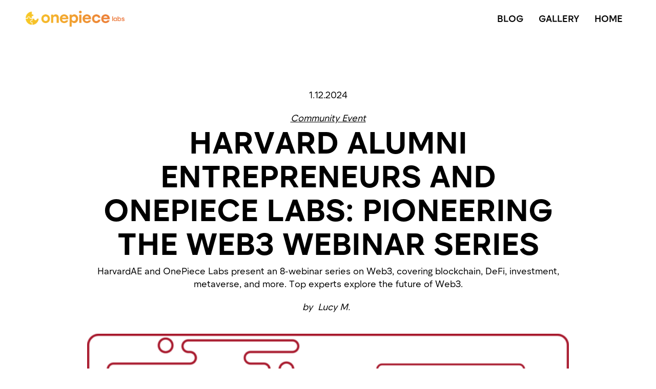

--- FILE ---
content_type: text/html; charset=utf-8
request_url: https://www.onepiecelabs.xyz/blog/harvard-alumni-entrepreneurs-and-onepiece-labs-pioneering-the-web3-webinar-series
body_size: 8414
content:
<!DOCTYPE html><!-- This site was created in Webflow. https://webflow.com --><!-- Last Published: Mon Feb 02 2026 21:01:31 GMT+0000 (Coordinated Universal Time) --><html data-wf-domain="www.onepiecelabs.xyz" data-wf-page="650b3e1e47594c5e682f728f" data-wf-site="64b32d1000ba11f2a0bcfa43" data-wf-collection="650b3e1e47594c5e682f7276" data-wf-item-slug="harvard-alumni-entrepreneurs-and-onepiece-labs-pioneering-the-web3-webinar-series"><head><meta charset="utf-8"/><title>Harvard Alumni Entrepreneurs and OnePiece Labs: Pioneering the Web3 Webinar Series</title><meta content="HarvardAE and OnePiece Labs present an 8-webinar series on Web3, covering blockchain, DeFi, investment, metaverse, and more. Top experts explore the future of Web3." name="description"/><meta content="Harvard Alumni Entrepreneurs and OnePiece Labs: Pioneering the Web3 Webinar Series" property="og:title"/><meta content="HarvardAE and OnePiece Labs present an 8-webinar series on Web3, covering blockchain, DeFi, investment, metaverse, and more. Top experts explore the future of Web3." property="og:description"/><meta content="https://cdn.prod.website-files.com/64b32d1000ba11f2a0bcfa84/65a18140515ed4036a21eaa6_1_720.png" property="og:image"/><meta content="Harvard Alumni Entrepreneurs and OnePiece Labs: Pioneering the Web3 Webinar Series" property="twitter:title"/><meta content="HarvardAE and OnePiece Labs present an 8-webinar series on Web3, covering blockchain, DeFi, investment, metaverse, and more. Top experts explore the future of Web3." property="twitter:description"/><meta content="https://cdn.prod.website-files.com/64b32d1000ba11f2a0bcfa84/65a18140515ed4036a21eaa6_1_720.png" property="twitter:image"/><meta property="og:type" content="website"/><meta content="summary_large_image" name="twitter:card"/><meta content="width=device-width, initial-scale=1" name="viewport"/><meta content="hy_b2phb2ETN7ZgB9vnToe7O9KLIv1RawWaJINKsBtw" name="google-site-verification"/><meta content="Webflow" name="generator"/><link href="https://cdn.prod.website-files.com/64b32d1000ba11f2a0bcfa43/css/onepiece-labs-ce8044.webflow.shared.1003e6ede.css" rel="stylesheet" type="text/css" integrity="sha384-EAPm7ekxnJUxLL+NaTb43tdTvry6ej5qPDg+bwtFzZIJABk5FZYEvtq7ewzI2CsI" crossorigin="anonymous"/><link href="https://fonts.googleapis.com" rel="preconnect"/><link href="https://fonts.gstatic.com" rel="preconnect" crossorigin="anonymous"/><script src="https://ajax.googleapis.com/ajax/libs/webfont/1.6.26/webfont.js" type="text/javascript"></script><script type="text/javascript">WebFont.load({  google: {    families: ["Open Sans:300,300italic,400,400italic,600,600italic,700,700italic,800,800italic"]  }});</script><script type="text/javascript">!function(o,c){var n=c.documentElement,t=" w-mod-";n.className+=t+"js",("ontouchstart"in o||o.DocumentTouch&&c instanceof DocumentTouch)&&(n.className+=t+"touch")}(window,document);</script><link href="https://cdn.prod.website-files.com/64b32d1000ba11f2a0bcfa43/64d2d257ba12a735be0f003e_Vector.png" rel="shortcut icon" type="image/x-icon"/><link href="https://cdn.prod.website-files.com/64b32d1000ba11f2a0bcfa43/64d2d25bbbe44f56585a4fb3_Vector-1.png" rel="apple-touch-icon"/><link href="https://www.onepiecelabs.xyz/blog/harvard-alumni-entrepreneurs-and-onepiece-labs-pioneering-the-web3-webinar-series" rel="canonical"/><link rel="icon" type="image/png" sizes="32x32" href="https://cdn.prod.website-files.com/64b32d1000ba11f2a0bcfa43/64d2d257ba12a735be0f003e_Vector.png"></head><body><div data-animation="default" data-collapse="medium" data-duration="400" data-easing="ease" data-easing2="ease" role="banner" class="navbar w-nav"><div class="container-full w-container"><div class="w-layout-grid grid-navbar"><a href="/" id="w-node-_0aa9fd0f-5656-bdd1-11b4-66313ff2def9-682f728f" class="brand w-nav-brand"><img src="https://cdn.prod.website-files.com/64b32d1000ba11f2a0bcfa43/64d51cd986685a77cfc84e8f_Vector.png" loading="eager" width="193" sizes="(max-width: 479px) 80vw, 193px" alt="" srcset="https://cdn.prod.website-files.com/64b32d1000ba11f2a0bcfa43/64d51cd986685a77cfc84e8f_Vector-p-500.png 500w, https://cdn.prod.website-files.com/64b32d1000ba11f2a0bcfa43/64d51cd986685a77cfc84e8f_Vector-p-800.png 800w, https://cdn.prod.website-files.com/64b32d1000ba11f2a0bcfa43/64d51cd986685a77cfc84e8f_Vector-p-1080.png 1080w, https://cdn.prod.website-files.com/64b32d1000ba11f2a0bcfa43/64d51cd986685a77cfc84e8f_Vector-p-1600.png 1600w, https://cdn.prod.website-files.com/64b32d1000ba11f2a0bcfa43/64d51cd986685a77cfc84e8f_Vector.png 1945w" class="logo"/></a><nav role="navigation" id="w-node-_0aa9fd0f-5656-bdd1-11b4-66313ff2defb-682f728f" class="nav-menu w-nav-menu"><a href="/blog" class="nav-link w-nav-link">BLOG</a><a href="/gallery" class="nav-link w-nav-link">GALLERY</a><a href="/" class="nav-link w-nav-link">HOME</a></nav><div id="w-node-_0aa9fd0f-5656-bdd1-11b4-66313ff2df06-682f728f" class="menu-button w-nav-button"><div class="w-icon-nav-menu"></div></div></div></div></div><section><div class="w-layout-blockcontainer container-15 w-container"><div class="text-block">1.12.2024</div><div class="w-dyn-list"><div role="list" class="w-dyn-items"><div role="listitem" class="w-dyn-item"><a href="/tags/community-event" class="w-inline-block"><div class="text-block-2">Community Event</div></a></div></div></div><h3 class="heading-29">Harvard Alumni Entrepreneurs and OnePiece Labs: Pioneering the Web3 Webinar Series</h3><div class="text-block-12">HarvardAE and OnePiece Labs present an 8-webinar series on Web3, covering blockchain, DeFi, investment, metaverse, and more. Top experts explore the future of Web3.</div><div id="w-node-_9dafc62f-07fe-579a-19a2-a62806cc450f-682f728f" class="w-layout-layout quick-stack-2 wf-layout-layout"><div class="w-layout-cell cell-3"><div class="text-block-11">by</div></div><div class="w-layout-cell cell-4"><div class="text-block-10">Lucy M.</div></div></div><img alt="" loading="lazy" src="https://cdn.prod.website-files.com/64b32d1000ba11f2a0bcfa84/65a18140515ed4036a21eaa6_1_720.png" sizes="100vw" srcset="https://cdn.prod.website-files.com/64b32d1000ba11f2a0bcfa84/65a18140515ed4036a21eaa6_1_720-p-500.png 500w, https://cdn.prod.website-files.com/64b32d1000ba11f2a0bcfa84/65a18140515ed4036a21eaa6_1_720.png 720w" class="image-15"/><div class="rich-text-block w-richtext"><h3>Introduction</h3><p>In a pioneering collaboration, Harvard Alumni Entrepreneurs, Inc. (HarvardAE) and OnePiece Labs have come together to present an enlightening series of webinars, unraveling the multifaceted landscape of the ever-evolving Web3. This partnership provides a unique opportunity to glean invaluable insights from top industry experts, with each of the eight webinars delving into distinct aspects of Web3 technology. Covering topics from blockchain to DeFi, investment, exchange, metaverse, Layer 2 solutions, and decentralized identifiers, this series offers a comprehensive exploration of the future of Web3. This article aims to provide an overview of these enlightening webinars.</p><h3>The Web3 Revolution</h3><p>Before delving into the individual webinars, it&#x27;s crucial to understand the magnitude of the Web3 revolution. A staggering 94% of surveyed Fortune 500 executives have devised plans for blockchain projects, with 89% believing that the next decade of Web3 innovation will define the next century of business. Crunchbase data underscores this surge, with Web3 investments surpassing $23 billion in 2022.</p><p>‍</p><p>The Web3 Revolution brings together individuals embracing, developing, and investing in cutting-edge Web3 technologies, allowing them to share insights and predictions about the future of Web3. This series caters to everyone interested in Web3, from the curious novice to the seasoned expert.</p><h3>From the Organizers</h3><figure class="w-richtext-align-normal w-richtext-figure-type-image"><div><img src="https://cdn.prod.website-files.com/64b32d1000ba11f2a0bcfa84/65a181a56c060a62357efc8f_q_TcvPGY8yA5ry_1OEHnL7jE4SfwCzXqNfI2TpP3aNNKtjmuagmE2zUFuEECeQy8xpRhORFjHpSy1zxk2-JxXXmIetRCzq8jkIjSl_HITQSx_q6IQmzxuB1eFmk2a0OERBWtzF1JI36_P2tL6lPkOmk.png" loading="lazy" alt=""/></div></figure><p>‍</p><p><a href="https://www.linkedin.com/in/ryanregina/">Regina Ryan</a>, President of Harvard Alumni Entrepreneurs (HarvardAE), shares her visionary outlook on the collaborative webinar series with OnePiece Labs, stating, &quot;Our partnership with OnePiece Labs (OPL) marks a major milestone, bringing the advanced realm of Web3 within reach for our community. HarvardAE is committed to providing entrepreneurs worldwide with critical knowledge and resources for success. Given the game-changing role of Web3 in reshaping our world, we know it&#x27;s vital for entrepreneurial growth. Our partnership with OnePiece Labs equips our community with the expertise, insights, and tools necessary to thrive in this era of technological transformation.&quot;</p><p>‍</p><figure class="w-richtext-align-normal w-richtext-figure-type-image"><div><img src="https://cdn.prod.website-files.com/64b32d1000ba11f2a0bcfa84/65a181a585d33729b238acc4_MmkVPW5NbFyRZtY89NvEdyC-K66bDAwdF6YvRLC_extTmHOybJI-VpIlvMm0MlqrNFBgl80Pf_MAq2dmuKEXdZZIzrj-nCfaY5xnX-ZnAdnZ6Tmmy2YXxOoyMA4_WA-I1N8OWw_SI7qx8dUANQXY6-I.png" loading="lazy" alt=""/></div></figure><p>‍</p><p><a href="https://www.linkedin.com/in/kjjia/">KJ</a>, Partner at OnePiece Labs, adds, “Our collaboration with Harvard Alumni Entrepreneurs marks a milestone in democratizing Web3 knowledge and fostering innovation. Together, we&#x27;re crafting a future where the complexities of blockchain, DeFi, and the metaverse are navigated with ease and expertise. This series isn&#x27;t just about sharing insights—it&#x27;s about building the very fabric of the next digital renaissance.”</p></div><div class="video w-dyn-bind-empty w-video w-embed"></div><img alt="" loading="lazy" src="" class="image-16 w-dyn-bind-empty"/><div class="rich-text-block-2 w-richtext"><h3>Curriculum of the Webinars</h3><figure style="max-width:1600px" class="w-richtext-align-fullwidth w-richtext-figure-type-image"><div><img src="https://cdn.prod.website-files.com/64b32d1000ba11f2a0bcfa84/65a18841f6374c1c1ae3092e_3xEDmxXbZnYEdavYEB89TJPr-D4y32xCbgCiFoH0AHY9S-fWwN5DOBY1wtwalxRtWCYpn1Zco9kEMNPB-GVMzzwqtZWDa3MFj-ocY1VrhlqPVML2mNXaY-jb1Fu4wQaLx3ooeA4YDqNluD1_ytJioaQ.png" loading="lazy" alt=""/></div></figure><ul role="list"><li>March 23, 2023 - Metaverse | Marja Konttinen, Marketing Director, Decentraland</li><li>April 6, 2023 - DeFi | Benjamin Tsai, Co-Founder and President, Wave Digital Assets</li><li>May 4, 2023 - Investment | Chia Jeng Yang, Investor, Pantera</li><li>May 18, 2023 - Exchange | Jeff Ren, Partner, OKX Ventures</li><li>June 12, 2023 - Investment | Brandon Hoffman, MPA ‘16, Managing Partner, Sunset Ventures</li><li>June 29, 2023 - Layer 2 | Alan Chiu, Co-Founder, Boba Network, Virtual</li><li>July 19, 2023 - Public Chain | Staci Warden, MPP ‘98, CEO, Algorand Foundation Virtual</li><li>August 10, 2023 - Decentralized Identifier | Sandy Carter, MPA ‘16, CEO, Unstoppable Domains</li></ul><h3>Webinar Highlights</h3><h5>Investment Webinar</h5><ul role="list"><li><em>Speaker:</em> Chia Jeng Yang, Investor, Pantera</li><li>Chia Jeng Yang, from Pantera, provided insights into the global impact of blockchain on finance. Emphasizing the importance of inclusive financial systems, he discussed Pantera&#x27;s investments in core infrastructure, decentralized exchanges, stablecoins, and the potential of NFTs across industries. Yang stressed, “It makes sense only if it&#x27;s global; it doesn&#x27;t make sense if you build crypto for 10 people.” This highlights the imperative of a global perspective in the development and deployment of cryptocurrency solutions.</li></ul><h5>Exchange Webinar </h5><ul role="list"><li><em>Speaker:</em> Jeff Ren, Partner, OKX Ventures</li><li>Jeff Ren led an insightful discussion on the distinctions between traditional and crypto investing. Key points covered OKX Ventures&#x27; focus on liquidity, community engagement, and collaboration with developers. Ren expressed confidence in the lasting impact of tokenization and NFTs, especially within disruptive entertainment projects reshaping film distribution. Chia Jeng Yang echoed this dynamism in the crypto space, stating, &quot;In the middle of my career, I&#x27;m still involving crypto and learning almost new things every day.&quot;</li></ul><h5>Public Chain Webinar </h5><ul role="list"><li><em>Speaker:</em> Staci Warden, CEO of the Algorand Foundation</li><li>Staci Warden, CEO of the Algorand Foundation, highlighted blockchain&#x27;s potential. The discussion covered key use cases like payments protocol and real-world asset tokenization. Emphasizing smart contracts&#x27; role in securitization, disintermediation, and privacy, Warden noted the unique nature of blockchain. As Warden succinctly put it, &quot;Blockchain technology is fundamentally different. It is not bank ledgers talking to each other. It&#x27;s one ledger. So you are not actually ever really even sending a Bitcoin anywhere; you&#x27;re just writing to the ledger, and the implications for that are profound. This means payments can be made instantaneously.&quot;</li></ul></div><img alt="" loading="lazy" src="" class="image-17 w-dyn-bind-empty"/><div class="rich-text-block-3 w-richtext"><h3>About Harvard Alumni Entrepreneurs</h3><p>Harvard Alumni Entrepreneurs, Inc. (HAE) is a non-profit organization with 20 Chapters worldwide, connecting over 18,000 Harvard alumni, faculty, students, and friends from across the University and throughout the world. </p><p>HAE is dedicated to the advancement of entrepreneurship, promotion of innovation, and furthering the ideals of leadership and learning. Since our beginnings, HAE has served as a meeting place for entrepreneurial alumni, students, faculty, and staff from all of Harvard&#x27;s schools. For more information, please check out <a target="_new" href="https://www.harvardae.org/">www.harvardae.org</a>.</p><h3>About OnePiece Labs</h3><p>OnePiece Labs stands at the forefront of supporting Web3 startups, offering a comprehensive program designed to nurture and propel emerging ventures in this dynamic space. Initiatives include networking opportunities, mentorship programs, and access to essential resources.</p><p>Founded by experienced Silicon Valley entrepreneurs, OnePiece Labs envisions shaping the next generation of Web3 unicorns. Through their commitment to fostering innovation and providing strategic support, they play a pivotal role in the growth and success of startups within the Web3 ecosystem. Explore more at <a target="_new" href="https://www.onepiecelabs.xyz/">https://www.onepiecelabs.xyz/</a>.</p><h3>Conclusion</h3><p>The partnership between Harvard Alumni Entrepreneurs and OnePiece Labs has delivered a profound exploration of the Web3 ecosystem. These webinars, helmed by industry experts, offer a treasure trove of insights into the future of Web3, its transformative potential, and its capacity to reshape industries, promote financial inclusion, and nurture innovative technologies. As the world embraces Web3, these webinars stand as a beacon of knowledge and inspiration for all who are curious or deeply engaged in this dynamic ecosystem. The future of Web3 is indeed promising, and these webinars have illuminated the path forward.</p><h3>The Continuing Partnership: OnePiece Labs and Harvard Alumni Entrepreneurs</h3><p>Nonetheless, our collaboration with Harvard Alumni Entrepreneurs (HarvardAE) marks the beginning of a broader journey. Season 2 is approaching, and we invite you to join the transformative experience of the HarvardAE Web3 Bootcamp—a collaborative effort by OnePiece Labs.</p><p>Immerse yourself in our 8-week online program, meticulously tailored for blockchain and crypto enthusiasts. Explore a spectrum of topics, from blockchain fundamentals to NFTs and DeFi. Reap the benefits of expert-led sessions and post-program perks, including exclusive community access and a distinctive NFT certificate.</p><p>Whether you identify as an innovator, tech enthusiast, or seasoned professional, seize the opportunity to lead the digital revolution. Stay in the loop about enrollment details by subscribing to the OnePiece Labs newsletter: </p><p><a href="https://web3inonepiece.substack.com/?utm_source=substack&amp;utm_medium=web&amp;utm_campaign=substack_profile">https://web3inonepiece.substack.com/?utm_source=substack&amp;utm_medium=web&amp;utm_campaign=substack_profile</a> </p></div><div class="collection-list-wrapper w-dyn-list"><div role="list" class="collection-list w-dyn-items w-row"><div role="listitem" class="w-dyn-item w-col w-col-4"><a href="/blog/2025-fall-university-tour-recap" class="w-inline-block"><img alt="" loading="lazy" src="https://cdn.prod.website-files.com/64b32d1000ba11f2a0bcfa84/6926b8d478fdd4496767225b_%E5%BE%AE%E4%BF%A1%E5%9B%BE%E7%89%87_20251126162112_213_10.jpg" sizes="100vw" srcset="https://cdn.prod.website-files.com/64b32d1000ba11f2a0bcfa84/6926b8d478fdd4496767225b_%E5%BE%AE%E4%BF%A1%E5%9B%BE%E7%89%87_20251126162112_213_10-p-500.jpg 500w, https://cdn.prod.website-files.com/64b32d1000ba11f2a0bcfa84/6926b8d478fdd4496767225b_%E5%BE%AE%E4%BF%A1%E5%9B%BE%E7%89%87_20251126162112_213_10-p-800.jpg 800w, https://cdn.prod.website-files.com/64b32d1000ba11f2a0bcfa84/6926b8d478fdd4496767225b_%E5%BE%AE%E4%BF%A1%E5%9B%BE%E7%89%87_20251126162112_213_10-p-1080.jpg 1080w, https://cdn.prod.website-files.com/64b32d1000ba11f2a0bcfa84/6926b8d478fdd4496767225b_%E5%BE%AE%E4%BF%A1%E5%9B%BE%E7%89%87_20251126162112_213_10.jpg 1445w" class="image-18"/></a><a href="/blog/2025-fall-university-tour-recap" class="w-inline-block"><div class="text-block-3">2025 Fall University Tour Recap</div></a></div><div role="listitem" class="w-dyn-item w-col w-col-4"><a href="/blog/onepiece-labs-ignites-web3-innovation-across-10-top-universities-with-the-2025-web3-university-tour" class="w-inline-block"><img alt="" loading="lazy" src="https://cdn.prod.website-files.com/64b32d1000ba11f2a0bcfa84/67cf042b76b80c34b8e2ff7b_1741618669439.jpg" sizes="100vw" srcset="https://cdn.prod.website-files.com/64b32d1000ba11f2a0bcfa84/67cf042b76b80c34b8e2ff7b_1741618669439-p-500.jpg 500w, https://cdn.prod.website-files.com/64b32d1000ba11f2a0bcfa84/67cf042b76b80c34b8e2ff7b_1741618669439.jpg 720w" class="image-18"/></a><a href="/blog/onepiece-labs-ignites-web3-innovation-across-10-top-universities-with-the-2025-web3-university-tour" class="w-inline-block"><div class="text-block-3">OnePiece Labs Ignites Web3 Innovation Across 10 Top Universities with the 2025 Web3 University Tour</div></a></div><div role="listitem" class="w-dyn-item w-col w-col-4"><a href="/blog/onepiececon-2024-a-year-of-vision-growth-and-innovation" class="w-inline-block"><img alt="" loading="lazy" src="https://cdn.prod.website-files.com/64b32d1000ba11f2a0bcfa84/6775e5ccb2d0023bbc13e713_OPC%20169%20(1).jpg" sizes="100vw" srcset="https://cdn.prod.website-files.com/64b32d1000ba11f2a0bcfa84/6775e5ccb2d0023bbc13e713_OPC%20169%20(1)-p-500.jpg 500w, https://cdn.prod.website-files.com/64b32d1000ba11f2a0bcfa84/6775e5ccb2d0023bbc13e713_OPC%20169%20(1)-p-800.jpg 800w, https://cdn.prod.website-files.com/64b32d1000ba11f2a0bcfa84/6775e5ccb2d0023bbc13e713_OPC%20169%20(1)-p-1080.jpg 1080w, https://cdn.prod.website-files.com/64b32d1000ba11f2a0bcfa84/6775e5ccb2d0023bbc13e713_OPC%20169%20(1)-p-1600.jpg 1600w, https://cdn.prod.website-files.com/64b32d1000ba11f2a0bcfa84/6775e5ccb2d0023bbc13e713_OPC%20169%20(1).jpg 1920w" class="image-18"/></a><a href="/blog/onepiececon-2024-a-year-of-vision-growth-and-innovation" class="w-inline-block"><div class="text-block-3">OnePieceCon 2024: A Year of Vision, Growth, and Innovation</div></a></div></div></div></div></section><footer class="footer"><div class="container w-container"><div class="div-block-15"><a href="https://twitter.com/OnePieceLabs" target="_blank" class="link-block-15 w-inline-block"><img src="https://cdn.prod.website-files.com/64b32d1000ba11f2a0bcfa43/651218a55c0f9212c21424d6_Asset%201%4010x.png" loading="lazy" width="35" alt=""/></a><a href="https://t.me/onepiecelabs" target="_blank" class="link-block-15 w-inline-block"><img src="https://cdn.prod.website-files.com/64b32d1000ba11f2a0bcfa43/67897697818864e1fb825077_tg%20icon.png" loading="lazy" width="40" sizes="(max-width: 479px) 100vw, 40px" alt="" srcset="https://cdn.prod.website-files.com/64b32d1000ba11f2a0bcfa43/67897697818864e1fb825077_tg%20icon-p-500.png 500w, https://cdn.prod.website-files.com/64b32d1000ba11f2a0bcfa43/67897697818864e1fb825077_tg%20icon-p-800.png 800w, https://cdn.prod.website-files.com/64b32d1000ba11f2a0bcfa43/67897697818864e1fb825077_tg%20icon-p-1080.png 1080w, https://cdn.prod.website-files.com/64b32d1000ba11f2a0bcfa43/67897697818864e1fb825077_tg%20icon.png 2048w"/></a><a href="https://discord.gg/7J8mubgjCu" target="_blank" class="link-block-15 w-inline-block"><img src="https://cdn.prod.website-files.com/64b32d1000ba11f2a0bcfa43/67897698e8c6406fae19dced_discord%20icon.png" loading="lazy" width="42" alt=""/></a><a href="https://web3inonepiece.substack.com/?utm_source=substack&amp;utm_medium=web&amp;utm_campaign=substack_profile" target="_blank" class="link-block-15 w-inline-block"><img src="https://cdn.prod.website-files.com/64b32d1000ba11f2a0bcfa43/6789774bc716555e0dc69191_substack-vqr21ymrh8qc5uspndxk9.webp" loading="lazy" width="42" alt=""/></a><a href="https://www.linkedin.com/company/onepiecelabsxyz/" target="_blank" class="link-block-16 w-inline-block"><img src="https://cdn.prod.website-files.com/64b32d1000ba11f2a0bcfa43/6512191c616c09ef703c5fa1_Asset%201%4010x%20copy.png" loading="lazy" width="35" sizes="(max-width: 479px) 100vw, 35px" alt="" srcset="https://cdn.prod.website-files.com/64b32d1000ba11f2a0bcfa43/6512191c616c09ef703c5fa1_Asset%201%4010x%20copy-p-500.png 500w, https://cdn.prod.website-files.com/64b32d1000ba11f2a0bcfa43/6512191c616c09ef703c5fa1_Asset%201%4010x%20copy-p-800.png 800w, https://cdn.prod.website-files.com/64b32d1000ba11f2a0bcfa43/6512191c616c09ef703c5fa1_Asset%201%4010x%20copy.png 8000w"/></a><a href="mailto:media@onepiecelabs.xyz" class="link-block-17 w-inline-block"><img src="https://cdn.prod.website-files.com/64b32d1000ba11f2a0bcfa43/6512196f930dd88f8f4d3a93_25c8286a8dcb892a6a5a30245c56787a.png" loading="lazy" width="46" sizes="(max-width: 479px) 100vw, 46px" alt="" srcset="https://cdn.prod.website-files.com/64b32d1000ba11f2a0bcfa43/6512196f930dd88f8f4d3a93_25c8286a8dcb892a6a5a30245c56787a-p-500.png 500w, https://cdn.prod.website-files.com/64b32d1000ba11f2a0bcfa43/6512196f930dd88f8f4d3a93_25c8286a8dcb892a6a5a30245c56787a-p-800.png 800w, https://cdn.prod.website-files.com/64b32d1000ba11f2a0bcfa43/6512196f930dd88f8f4d3a93_25c8286a8dcb892a6a5a30245c56787a-p-1080.png 1080w, https://cdn.prod.website-files.com/64b32d1000ba11f2a0bcfa43/6512196f930dd88f8f4d3a93_25c8286a8dcb892a6a5a30245c56787a.png 1538w"/></a></div><div class="w-layout-grid grid-footer"><img src="https://cdn.prod.website-files.com/64b32d1000ba11f2a0bcfa43/64d55bf181b3d4f57e6a0bb2_Artboard%2012.png" loading="eager" id="w-node-c0f74f79-c2cf-d442-edc6-bd9a6f80292a-6f80291e" alt="" class="footer-decoration left"/><div id="w-node-c0f74f79-c2cf-d442-edc6-bd9a6f80292e-6f80291e" class="w-layout-grid grid-footer-link-inner"><div id="w-node-c0f74f79-c2cf-d442-edc6-bd9a6f80292f-6f80291e" class="footer-link-wrap"><a href="https://tally.so/r/mDW7Xl" target="_blank" class="footer-link">Join us</a><a href="https://lu.ma/u/onepiecelabs" target="_blank" class="footer-link">Events</a></div><div id="w-node-c0f74f79-c2cf-d442-edc6-bd9a6f802936-6f80291e" class="footer-link-wrap"><a href="#" class="footer-link">TEAM</a><a href="#" class="footer-link">FAQ</a></div><div id="w-node-d7c042ac-2c09-d215-a9fb-cc099f7e1ad2-6f80291e" class="footer-link-wrap"><a href="https://onepiecelabs.notion.site/Batch-1-Genesis-4dfa52d45e2b42a49198ea2ccb8718d9" target="_blank" class="footer-link">ACCELERATOR</a><a href="https://onepiecelabs.notion.site/Pitch-Dojo-Web3-Pitch-Series-c6a553b3fe324e1faf85774a29707c82?pvs=4" target="_blank" class="footer-link">pitch dojo</a></div><div id="w-node-fc9a7769-7265-eaa3-3dec-9809af6b80ca-6f80291e" class="footer-link-wrap"><a href="https://onepiecelabs.notion.site/OnePiece-Labs-Media-Package-abb87b5565a44b49b3ce8316d931a8a8?pvs=4" target="_blank" class="footer-link">OPL media KIT</a></div><div id="w-node-_02099d36-52c7-9ccd-8feb-c75c762f9d13-6f80291e" class="footer-link-wrap"><a href="https://onepiecelabs.notion.site/solana-bootcamp-apac-media-kit?source=copy_link" target="_blank" class="footer-link">Solana Bootcamp Media Kit</a></div></div><img src="https://cdn.prod.website-files.com/64b32d1000ba11f2a0bcfa43/64b8c9b5d50bdec0c84ab8c6_Asset%202.svg" loading="eager" width="Auto" height="60" alt="" id="w-node-c0f74f79-c2cf-d442-edc6-bd9a6f80292d-6f80291e" class="footer-logo"/><div id="w-node-c0f74f79-c2cf-d442-edc6-bd9a6f802945-6f80291e" class="footer-copyright-right">©2026 OnePiece Labs ALL RIGHTS RESERVED</div><img src="https://cdn.prod.website-files.com/64b32d1000ba11f2a0bcfa43/64d55bf17fb235e9041f8c89_Artboard%2011.png" loading="eager" id="w-node-c0f74f79-c2cf-d442-edc6-bd9a6f802947-6f80291e" alt="" class="footer-decoration right"/></div></div></footer><script src="https://d3e54v103j8qbb.cloudfront.net/js/jquery-3.5.1.min.dc5e7f18c8.js?site=64b32d1000ba11f2a0bcfa43" type="text/javascript" integrity="sha256-9/aliU8dGd2tb6OSsuzixeV4y/faTqgFtohetphbbj0=" crossorigin="anonymous"></script><script src="https://cdn.prod.website-files.com/64b32d1000ba11f2a0bcfa43/js/webflow.schunk.5bb602c7d941fe96.js" type="text/javascript" integrity="sha384-z8FOIab37+IV7W89G/9HnxAIylhL4lY75IzJt2EEsZRoE/JsbDAtk3BFWYLhraSs" crossorigin="anonymous"></script><script src="https://cdn.prod.website-files.com/64b32d1000ba11f2a0bcfa43/js/webflow.a9ba356d.d790faab5eca85f2.js" type="text/javascript" integrity="sha384-8hwrC/NV4OSVSidC9MTWLDeeg1jSOl1uAsJFw5gGTgUPrsQC46VOTgPqiwYSOKAh" crossorigin="anonymous"></script></body></html>

--- FILE ---
content_type: text/css
request_url: https://cdn.prod.website-files.com/64b32d1000ba11f2a0bcfa43/css/onepiece-labs-ce8044.webflow.shared.1003e6ede.css
body_size: 30219
content:
html {
  -webkit-text-size-adjust: 100%;
  -ms-text-size-adjust: 100%;
  font-family: sans-serif;
}

body {
  margin: 0;
}

article, aside, details, figcaption, figure, footer, header, hgroup, main, menu, nav, section, summary {
  display: block;
}

audio, canvas, progress, video {
  vertical-align: baseline;
  display: inline-block;
}

audio:not([controls]) {
  height: 0;
  display: none;
}

[hidden], template {
  display: none;
}

a {
  background-color: #0000;
}

a:active, a:hover {
  outline: 0;
}

abbr[title] {
  border-bottom: 1px dotted;
}

b, strong {
  font-weight: bold;
}

dfn {
  font-style: italic;
}

h1 {
  margin: .67em 0;
  font-size: 2em;
}

mark {
  color: #000;
  background: #ff0;
}

small {
  font-size: 80%;
}

sub, sup {
  vertical-align: baseline;
  font-size: 75%;
  line-height: 0;
  position: relative;
}

sup {
  top: -.5em;
}

sub {
  bottom: -.25em;
}

img {
  border: 0;
}

svg:not(:root) {
  overflow: hidden;
}

hr {
  box-sizing: content-box;
  height: 0;
}

pre {
  overflow: auto;
}

code, kbd, pre, samp {
  font-family: monospace;
  font-size: 1em;
}

button, input, optgroup, select, textarea {
  color: inherit;
  font: inherit;
  margin: 0;
}

button {
  overflow: visible;
}

button, select {
  text-transform: none;
}

button, html input[type="button"], input[type="reset"] {
  -webkit-appearance: button;
  cursor: pointer;
}

button[disabled], html input[disabled] {
  cursor: default;
}

button::-moz-focus-inner, input::-moz-focus-inner {
  border: 0;
  padding: 0;
}

input {
  line-height: normal;
}

input[type="checkbox"], input[type="radio"] {
  box-sizing: border-box;
  padding: 0;
}

input[type="number"]::-webkit-inner-spin-button, input[type="number"]::-webkit-outer-spin-button {
  height: auto;
}

input[type="search"] {
  -webkit-appearance: none;
}

input[type="search"]::-webkit-search-cancel-button, input[type="search"]::-webkit-search-decoration {
  -webkit-appearance: none;
}

legend {
  border: 0;
  padding: 0;
}

textarea {
  overflow: auto;
}

optgroup {
  font-weight: bold;
}

table {
  border-collapse: collapse;
  border-spacing: 0;
}

td, th {
  padding: 0;
}

@font-face {
  font-family: webflow-icons;
  src: url("[data-uri]") format("truetype");
  font-weight: normal;
  font-style: normal;
}

[class^="w-icon-"], [class*=" w-icon-"] {
  speak: none;
  font-variant: normal;
  text-transform: none;
  -webkit-font-smoothing: antialiased;
  -moz-osx-font-smoothing: grayscale;
  font-style: normal;
  font-weight: normal;
  line-height: 1;
  font-family: webflow-icons !important;
}

.w-icon-slider-right:before {
  content: "";
}

.w-icon-slider-left:before {
  content: "";
}

.w-icon-nav-menu:before {
  content: "";
}

.w-icon-arrow-down:before, .w-icon-dropdown-toggle:before {
  content: "";
}

.w-icon-file-upload-remove:before {
  content: "";
}

.w-icon-file-upload-icon:before {
  content: "";
}

* {
  box-sizing: border-box;
}

html {
  height: 100%;
}

body {
  color: #333;
  background-color: #fff;
  min-height: 100%;
  margin: 0;
  font-family: Arial, sans-serif;
  font-size: 14px;
  line-height: 20px;
}

img {
  vertical-align: middle;
  max-width: 100%;
  display: inline-block;
}

html.w-mod-touch * {
  background-attachment: scroll !important;
}

.w-block {
  display: block;
}

.w-inline-block {
  max-width: 100%;
  display: inline-block;
}

.w-clearfix:before, .w-clearfix:after {
  content: " ";
  grid-area: 1 / 1 / 2 / 2;
  display: table;
}

.w-clearfix:after {
  clear: both;
}

.w-hidden {
  display: none;
}

.w-button {
  color: #fff;
  line-height: inherit;
  cursor: pointer;
  background-color: #3898ec;
  border: 0;
  border-radius: 0;
  padding: 9px 15px;
  text-decoration: none;
  display: inline-block;
}

input.w-button {
  -webkit-appearance: button;
}

html[data-w-dynpage] [data-w-cloak] {
  color: #0000 !important;
}

.w-code-block {
  margin: unset;
}

pre.w-code-block code {
  all: inherit;
}

.w-optimization {
  display: contents;
}

.w-webflow-badge, .w-webflow-badge > img {
  box-sizing: unset;
  width: unset;
  height: unset;
  max-height: unset;
  max-width: unset;
  min-height: unset;
  min-width: unset;
  margin: unset;
  padding: unset;
  float: unset;
  clear: unset;
  border: unset;
  border-radius: unset;
  background: unset;
  background-image: unset;
  background-position: unset;
  background-size: unset;
  background-repeat: unset;
  background-origin: unset;
  background-clip: unset;
  background-attachment: unset;
  background-color: unset;
  box-shadow: unset;
  transform: unset;
  direction: unset;
  font-family: unset;
  font-weight: unset;
  color: unset;
  font-size: unset;
  line-height: unset;
  font-style: unset;
  font-variant: unset;
  text-align: unset;
  letter-spacing: unset;
  -webkit-text-decoration: unset;
  text-decoration: unset;
  text-indent: unset;
  text-transform: unset;
  list-style-type: unset;
  text-shadow: unset;
  vertical-align: unset;
  cursor: unset;
  white-space: unset;
  word-break: unset;
  word-spacing: unset;
  word-wrap: unset;
  transition: unset;
}

.w-webflow-badge {
  white-space: nowrap;
  cursor: pointer;
  box-shadow: 0 0 0 1px #0000001a, 0 1px 3px #0000001a;
  visibility: visible !important;
  opacity: 1 !important;
  z-index: 2147483647 !important;
  color: #aaadb0 !important;
  overflow: unset !important;
  background-color: #fff !important;
  border-radius: 3px !important;
  width: auto !important;
  height: auto !important;
  margin: 0 !important;
  padding: 6px !important;
  font-size: 12px !important;
  line-height: 14px !important;
  text-decoration: none !important;
  display: inline-block !important;
  position: fixed !important;
  inset: auto 12px 12px auto !important;
  transform: none !important;
}

.w-webflow-badge > img {
  position: unset;
  visibility: unset !important;
  opacity: 1 !important;
  vertical-align: middle !important;
  display: inline-block !important;
}

h1, h2, h3, h4, h5, h6 {
  margin-bottom: 10px;
  font-weight: bold;
}

h1 {
  margin-top: 20px;
  font-size: 38px;
  line-height: 44px;
}

h2 {
  margin-top: 20px;
  font-size: 32px;
  line-height: 36px;
}

h3 {
  margin-top: 20px;
  font-size: 24px;
  line-height: 30px;
}

h4 {
  margin-top: 10px;
  font-size: 18px;
  line-height: 24px;
}

h5 {
  margin-top: 10px;
  font-size: 14px;
  line-height: 20px;
}

h6 {
  margin-top: 10px;
  font-size: 12px;
  line-height: 18px;
}

p {
  margin-top: 0;
  margin-bottom: 10px;
}

blockquote {
  border-left: 5px solid #e2e2e2;
  margin: 0 0 10px;
  padding: 10px 20px;
  font-size: 18px;
  line-height: 22px;
}

figure {
  margin: 0 0 10px;
}

ul, ol {
  margin-top: 0;
  margin-bottom: 10px;
  padding-left: 40px;
}

.w-list-unstyled {
  padding-left: 0;
  list-style: none;
}

.w-embed:before, .w-embed:after {
  content: " ";
  grid-area: 1 / 1 / 2 / 2;
  display: table;
}

.w-embed:after {
  clear: both;
}

.w-video {
  width: 100%;
  padding: 0;
  position: relative;
}

.w-video iframe, .w-video object, .w-video embed {
  border: none;
  width: 100%;
  height: 100%;
  position: absolute;
  top: 0;
  left: 0;
}

fieldset {
  border: 0;
  margin: 0;
  padding: 0;
}

button, [type="button"], [type="reset"] {
  cursor: pointer;
  -webkit-appearance: button;
  border: 0;
}

.w-form {
  margin: 0 0 15px;
}

.w-form-done {
  text-align: center;
  background-color: #ddd;
  padding: 20px;
  display: none;
}

.w-form-fail {
  background-color: #ffdede;
  margin-top: 10px;
  padding: 10px;
  display: none;
}

.w-input, .w-select {
  color: #333;
  vertical-align: middle;
  background-color: #fff;
  border: 1px solid #ccc;
  width: 100%;
  height: 38px;
  margin-bottom: 10px;
  padding: 8px 12px;
  font-size: 14px;
  line-height: 1.42857;
  display: block;
}

.w-input::placeholder, .w-select::placeholder {
  color: #999;
}

.w-input:focus, .w-select:focus {
  border-color: #3898ec;
  outline: 0;
}

.w-input[disabled], .w-select[disabled], .w-input[readonly], .w-select[readonly], fieldset[disabled] .w-input, fieldset[disabled] .w-select {
  cursor: not-allowed;
}

.w-input[disabled]:not(.w-input-disabled), .w-select[disabled]:not(.w-input-disabled), .w-input[readonly], .w-select[readonly], fieldset[disabled]:not(.w-input-disabled) .w-input, fieldset[disabled]:not(.w-input-disabled) .w-select {
  background-color: #eee;
}

textarea.w-input, textarea.w-select {
  height: auto;
}

.w-select {
  background-color: #f3f3f3;
}

.w-select[multiple] {
  height: auto;
}

.w-form-label {
  cursor: pointer;
  margin-bottom: 0;
  font-weight: normal;
  display: inline-block;
}

.w-radio {
  margin-bottom: 5px;
  padding-left: 20px;
  display: block;
}

.w-radio:before, .w-radio:after {
  content: " ";
  grid-area: 1 / 1 / 2 / 2;
  display: table;
}

.w-radio:after {
  clear: both;
}

.w-radio-input {
  float: left;
  margin: 3px 0 0 -20px;
  line-height: normal;
}

.w-file-upload {
  margin-bottom: 10px;
  display: block;
}

.w-file-upload-input {
  opacity: 0;
  z-index: -100;
  width: .1px;
  height: .1px;
  position: absolute;
  overflow: hidden;
}

.w-file-upload-default, .w-file-upload-uploading, .w-file-upload-success {
  color: #333;
  display: inline-block;
}

.w-file-upload-error {
  margin-top: 10px;
  display: block;
}

.w-file-upload-default.w-hidden, .w-file-upload-uploading.w-hidden, .w-file-upload-error.w-hidden, .w-file-upload-success.w-hidden {
  display: none;
}

.w-file-upload-uploading-btn {
  cursor: pointer;
  background-color: #fafafa;
  border: 1px solid #ccc;
  margin: 0;
  padding: 8px 12px;
  font-size: 14px;
  font-weight: normal;
  display: flex;
}

.w-file-upload-file {
  background-color: #fafafa;
  border: 1px solid #ccc;
  flex-grow: 1;
  justify-content: space-between;
  margin: 0;
  padding: 8px 9px 8px 11px;
  display: flex;
}

.w-file-upload-file-name {
  font-size: 14px;
  font-weight: normal;
  display: block;
}

.w-file-remove-link {
  cursor: pointer;
  width: auto;
  height: auto;
  margin-top: 3px;
  margin-left: 10px;
  padding: 3px;
  display: block;
}

.w-icon-file-upload-remove {
  margin: auto;
  font-size: 10px;
}

.w-file-upload-error-msg {
  color: #ea384c;
  padding: 2px 0;
  display: inline-block;
}

.w-file-upload-info {
  padding: 0 12px;
  line-height: 38px;
  display: inline-block;
}

.w-file-upload-label {
  cursor: pointer;
  background-color: #fafafa;
  border: 1px solid #ccc;
  margin: 0;
  padding: 8px 12px;
  font-size: 14px;
  font-weight: normal;
  display: inline-block;
}

.w-icon-file-upload-icon, .w-icon-file-upload-uploading {
  width: 20px;
  margin-right: 8px;
  display: inline-block;
}

.w-icon-file-upload-uploading {
  height: 20px;
}

.w-container {
  max-width: 940px;
  margin-left: auto;
  margin-right: auto;
}

.w-container:before, .w-container:after {
  content: " ";
  grid-area: 1 / 1 / 2 / 2;
  display: table;
}

.w-container:after {
  clear: both;
}

.w-container .w-row {
  margin-left: -10px;
  margin-right: -10px;
}

.w-row:before, .w-row:after {
  content: " ";
  grid-area: 1 / 1 / 2 / 2;
  display: table;
}

.w-row:after {
  clear: both;
}

.w-row .w-row {
  margin-left: 0;
  margin-right: 0;
}

.w-col {
  float: left;
  width: 100%;
  min-height: 1px;
  padding-left: 10px;
  padding-right: 10px;
  position: relative;
}

.w-col .w-col {
  padding-left: 0;
  padding-right: 0;
}

.w-col-1 {
  width: 8.33333%;
}

.w-col-2 {
  width: 16.6667%;
}

.w-col-3 {
  width: 25%;
}

.w-col-4 {
  width: 33.3333%;
}

.w-col-5 {
  width: 41.6667%;
}

.w-col-6 {
  width: 50%;
}

.w-col-7 {
  width: 58.3333%;
}

.w-col-8 {
  width: 66.6667%;
}

.w-col-9 {
  width: 75%;
}

.w-col-10 {
  width: 83.3333%;
}

.w-col-11 {
  width: 91.6667%;
}

.w-col-12 {
  width: 100%;
}

.w-hidden-main {
  display: none !important;
}

@media screen and (max-width: 991px) {
  .w-container {
    max-width: 728px;
  }

  .w-hidden-main {
    display: inherit !important;
  }

  .w-hidden-medium {
    display: none !important;
  }

  .w-col-medium-1 {
    width: 8.33333%;
  }

  .w-col-medium-2 {
    width: 16.6667%;
  }

  .w-col-medium-3 {
    width: 25%;
  }

  .w-col-medium-4 {
    width: 33.3333%;
  }

  .w-col-medium-5 {
    width: 41.6667%;
  }

  .w-col-medium-6 {
    width: 50%;
  }

  .w-col-medium-7 {
    width: 58.3333%;
  }

  .w-col-medium-8 {
    width: 66.6667%;
  }

  .w-col-medium-9 {
    width: 75%;
  }

  .w-col-medium-10 {
    width: 83.3333%;
  }

  .w-col-medium-11 {
    width: 91.6667%;
  }

  .w-col-medium-12 {
    width: 100%;
  }

  .w-col-stack {
    width: 100%;
    left: auto;
    right: auto;
  }
}

@media screen and (max-width: 767px) {
  .w-hidden-main, .w-hidden-medium {
    display: inherit !important;
  }

  .w-hidden-small {
    display: none !important;
  }

  .w-row, .w-container .w-row {
    margin-left: 0;
    margin-right: 0;
  }

  .w-col {
    width: 100%;
    left: auto;
    right: auto;
  }

  .w-col-small-1 {
    width: 8.33333%;
  }

  .w-col-small-2 {
    width: 16.6667%;
  }

  .w-col-small-3 {
    width: 25%;
  }

  .w-col-small-4 {
    width: 33.3333%;
  }

  .w-col-small-5 {
    width: 41.6667%;
  }

  .w-col-small-6 {
    width: 50%;
  }

  .w-col-small-7 {
    width: 58.3333%;
  }

  .w-col-small-8 {
    width: 66.6667%;
  }

  .w-col-small-9 {
    width: 75%;
  }

  .w-col-small-10 {
    width: 83.3333%;
  }

  .w-col-small-11 {
    width: 91.6667%;
  }

  .w-col-small-12 {
    width: 100%;
  }
}

@media screen and (max-width: 479px) {
  .w-container {
    max-width: none;
  }

  .w-hidden-main, .w-hidden-medium, .w-hidden-small {
    display: inherit !important;
  }

  .w-hidden-tiny {
    display: none !important;
  }

  .w-col {
    width: 100%;
  }

  .w-col-tiny-1 {
    width: 8.33333%;
  }

  .w-col-tiny-2 {
    width: 16.6667%;
  }

  .w-col-tiny-3 {
    width: 25%;
  }

  .w-col-tiny-4 {
    width: 33.3333%;
  }

  .w-col-tiny-5 {
    width: 41.6667%;
  }

  .w-col-tiny-6 {
    width: 50%;
  }

  .w-col-tiny-7 {
    width: 58.3333%;
  }

  .w-col-tiny-8 {
    width: 66.6667%;
  }

  .w-col-tiny-9 {
    width: 75%;
  }

  .w-col-tiny-10 {
    width: 83.3333%;
  }

  .w-col-tiny-11 {
    width: 91.6667%;
  }

  .w-col-tiny-12 {
    width: 100%;
  }
}

.w-widget {
  position: relative;
}

.w-widget-map {
  width: 100%;
  height: 400px;
}

.w-widget-map label {
  width: auto;
  display: inline;
}

.w-widget-map img {
  max-width: inherit;
}

.w-widget-map .gm-style-iw {
  text-align: center;
}

.w-widget-map .gm-style-iw > button {
  display: none !important;
}

.w-widget-twitter {
  overflow: hidden;
}

.w-widget-twitter-count-shim {
  vertical-align: top;
  text-align: center;
  background: #fff;
  border: 1px solid #758696;
  border-radius: 3px;
  width: 28px;
  height: 20px;
  display: inline-block;
  position: relative;
}

.w-widget-twitter-count-shim * {
  pointer-events: none;
  -webkit-user-select: none;
  user-select: none;
}

.w-widget-twitter-count-shim .w-widget-twitter-count-inner {
  text-align: center;
  color: #999;
  font-family: serif;
  font-size: 15px;
  line-height: 12px;
  position: relative;
}

.w-widget-twitter-count-shim .w-widget-twitter-count-clear {
  display: block;
  position: relative;
}

.w-widget-twitter-count-shim.w--large {
  width: 36px;
  height: 28px;
}

.w-widget-twitter-count-shim.w--large .w-widget-twitter-count-inner {
  font-size: 18px;
  line-height: 18px;
}

.w-widget-twitter-count-shim:not(.w--vertical) {
  margin-left: 5px;
  margin-right: 8px;
}

.w-widget-twitter-count-shim:not(.w--vertical).w--large {
  margin-left: 6px;
}

.w-widget-twitter-count-shim:not(.w--vertical):before, .w-widget-twitter-count-shim:not(.w--vertical):after {
  content: " ";
  pointer-events: none;
  border: solid #0000;
  width: 0;
  height: 0;
  position: absolute;
  top: 50%;
  left: 0;
}

.w-widget-twitter-count-shim:not(.w--vertical):before {
  border-width: 4px;
  border-color: #75869600 #5d6c7b #75869600 #75869600;
  margin-top: -4px;
  margin-left: -9px;
}

.w-widget-twitter-count-shim:not(.w--vertical).w--large:before {
  border-width: 5px;
  margin-top: -5px;
  margin-left: -10px;
}

.w-widget-twitter-count-shim:not(.w--vertical):after {
  border-width: 4px;
  border-color: #fff0 #fff #fff0 #fff0;
  margin-top: -4px;
  margin-left: -8px;
}

.w-widget-twitter-count-shim:not(.w--vertical).w--large:after {
  border-width: 5px;
  margin-top: -5px;
  margin-left: -9px;
}

.w-widget-twitter-count-shim.w--vertical {
  width: 61px;
  height: 33px;
  margin-bottom: 8px;
}

.w-widget-twitter-count-shim.w--vertical:before, .w-widget-twitter-count-shim.w--vertical:after {
  content: " ";
  pointer-events: none;
  border: solid #0000;
  width: 0;
  height: 0;
  position: absolute;
  top: 100%;
  left: 50%;
}

.w-widget-twitter-count-shim.w--vertical:before {
  border-width: 5px;
  border-color: #5d6c7b #75869600 #75869600;
  margin-left: -5px;
}

.w-widget-twitter-count-shim.w--vertical:after {
  border-width: 4px;
  border-color: #fff #fff0 #fff0;
  margin-left: -4px;
}

.w-widget-twitter-count-shim.w--vertical .w-widget-twitter-count-inner {
  font-size: 18px;
  line-height: 22px;
}

.w-widget-twitter-count-shim.w--vertical.w--large {
  width: 76px;
}

.w-background-video {
  color: #fff;
  height: 500px;
  position: relative;
  overflow: hidden;
}

.w-background-video > video {
  object-fit: cover;
  z-index: -100;
  background-position: 50%;
  background-size: cover;
  width: 100%;
  height: 100%;
  margin: auto;
  position: absolute;
  inset: -100%;
}

.w-background-video > video::-webkit-media-controls-start-playback-button {
  -webkit-appearance: none;
  display: none !important;
}

.w-background-video--control {
  background-color: #0000;
  padding: 0;
  position: absolute;
  bottom: 1em;
  right: 1em;
}

.w-background-video--control > [hidden] {
  display: none !important;
}

.w-slider {
  text-align: center;
  clear: both;
  -webkit-tap-highlight-color: #0000;
  tap-highlight-color: #0000;
  background: #ddd;
  height: 300px;
  position: relative;
}

.w-slider-mask {
  z-index: 1;
  white-space: nowrap;
  height: 100%;
  display: block;
  position: relative;
  left: 0;
  right: 0;
  overflow: hidden;
}

.w-slide {
  vertical-align: top;
  white-space: normal;
  text-align: left;
  width: 100%;
  height: 100%;
  display: inline-block;
  position: relative;
}

.w-slider-nav {
  z-index: 2;
  text-align: center;
  -webkit-tap-highlight-color: #0000;
  tap-highlight-color: #0000;
  height: 40px;
  margin: auto;
  padding-top: 10px;
  position: absolute;
  inset: auto 0 0;
}

.w-slider-nav.w-round > div {
  border-radius: 100%;
}

.w-slider-nav.w-num > div {
  font-size: inherit;
  line-height: inherit;
  width: auto;
  height: auto;
  padding: .2em .5em;
}

.w-slider-nav.w-shadow > div {
  box-shadow: 0 0 3px #3336;
}

.w-slider-nav-invert {
  color: #fff;
}

.w-slider-nav-invert > div {
  background-color: #2226;
}

.w-slider-nav-invert > div.w-active {
  background-color: #222;
}

.w-slider-dot {
  cursor: pointer;
  background-color: #fff6;
  width: 1em;
  height: 1em;
  margin: 0 3px .5em;
  transition: background-color .1s, color .1s;
  display: inline-block;
  position: relative;
}

.w-slider-dot.w-active {
  background-color: #fff;
}

.w-slider-dot:focus {
  outline: none;
  box-shadow: 0 0 0 2px #fff;
}

.w-slider-dot:focus.w-active {
  box-shadow: none;
}

.w-slider-arrow-left, .w-slider-arrow-right {
  cursor: pointer;
  color: #fff;
  -webkit-tap-highlight-color: #0000;
  tap-highlight-color: #0000;
  -webkit-user-select: none;
  user-select: none;
  width: 80px;
  margin: auto;
  font-size: 40px;
  position: absolute;
  inset: 0;
  overflow: hidden;
}

.w-slider-arrow-left [class^="w-icon-"], .w-slider-arrow-right [class^="w-icon-"], .w-slider-arrow-left [class*=" w-icon-"], .w-slider-arrow-right [class*=" w-icon-"] {
  position: absolute;
}

.w-slider-arrow-left:focus, .w-slider-arrow-right:focus {
  outline: 0;
}

.w-slider-arrow-left {
  z-index: 3;
  right: auto;
}

.w-slider-arrow-right {
  z-index: 4;
  left: auto;
}

.w-icon-slider-left, .w-icon-slider-right {
  width: 1em;
  height: 1em;
  margin: auto;
  inset: 0;
}

.w-slider-aria-label {
  clip: rect(0 0 0 0);
  border: 0;
  width: 1px;
  height: 1px;
  margin: -1px;
  padding: 0;
  position: absolute;
  overflow: hidden;
}

.w-slider-force-show {
  display: block !important;
}

.w-dropdown {
  text-align: left;
  z-index: 900;
  margin-left: auto;
  margin-right: auto;
  display: inline-block;
  position: relative;
}

.w-dropdown-btn, .w-dropdown-toggle, .w-dropdown-link {
  vertical-align: top;
  color: #222;
  text-align: left;
  white-space: nowrap;
  margin-left: auto;
  margin-right: auto;
  padding: 20px;
  text-decoration: none;
  position: relative;
}

.w-dropdown-toggle {
  -webkit-user-select: none;
  user-select: none;
  cursor: pointer;
  padding-right: 40px;
  display: inline-block;
}

.w-dropdown-toggle:focus {
  outline: 0;
}

.w-icon-dropdown-toggle {
  width: 1em;
  height: 1em;
  margin: auto 20px auto auto;
  position: absolute;
  top: 0;
  bottom: 0;
  right: 0;
}

.w-dropdown-list {
  background: #ddd;
  min-width: 100%;
  display: none;
  position: absolute;
}

.w-dropdown-list.w--open {
  display: block;
}

.w-dropdown-link {
  color: #222;
  padding: 10px 20px;
  display: block;
}

.w-dropdown-link.w--current {
  color: #0082f3;
}

.w-dropdown-link:focus {
  outline: 0;
}

@media screen and (max-width: 767px) {
  .w-nav-brand {
    padding-left: 10px;
  }
}

.w-lightbox-backdrop {
  cursor: auto;
  letter-spacing: normal;
  text-indent: 0;
  text-shadow: none;
  text-transform: none;
  visibility: visible;
  white-space: normal;
  word-break: normal;
  word-spacing: normal;
  word-wrap: normal;
  color: #fff;
  text-align: center;
  z-index: 2000;
  opacity: 0;
  -webkit-user-select: none;
  -moz-user-select: none;
  -webkit-tap-highlight-color: transparent;
  background: #000000e6;
  outline: 0;
  font-family: Helvetica Neue, Helvetica, Ubuntu, Segoe UI, Verdana, sans-serif;
  font-size: 17px;
  font-style: normal;
  font-weight: 300;
  line-height: 1.2;
  list-style: disc;
  position: fixed;
  inset: 0;
  -webkit-transform: translate(0);
}

.w-lightbox-backdrop, .w-lightbox-container {
  -webkit-overflow-scrolling: touch;
  height: 100%;
  overflow: auto;
}

.w-lightbox-content {
  height: 100vh;
  position: relative;
  overflow: hidden;
}

.w-lightbox-view {
  opacity: 0;
  width: 100vw;
  height: 100vh;
  position: absolute;
}

.w-lightbox-view:before {
  content: "";
  height: 100vh;
}

.w-lightbox-group, .w-lightbox-group .w-lightbox-view, .w-lightbox-group .w-lightbox-view:before {
  height: 86vh;
}

.w-lightbox-frame, .w-lightbox-view:before {
  vertical-align: middle;
  display: inline-block;
}

.w-lightbox-figure {
  margin: 0;
  position: relative;
}

.w-lightbox-group .w-lightbox-figure {
  cursor: pointer;
}

.w-lightbox-img {
  width: auto;
  max-width: none;
  height: auto;
}

.w-lightbox-image {
  float: none;
  max-width: 100vw;
  max-height: 100vh;
  display: block;
}

.w-lightbox-group .w-lightbox-image {
  max-height: 86vh;
}

.w-lightbox-caption {
  text-align: left;
  text-overflow: ellipsis;
  white-space: nowrap;
  background: #0006;
  padding: .5em 1em;
  position: absolute;
  bottom: 0;
  left: 0;
  right: 0;
  overflow: hidden;
}

.w-lightbox-embed {
  width: 100%;
  height: 100%;
  position: absolute;
  inset: 0;
}

.w-lightbox-control {
  cursor: pointer;
  background-position: center;
  background-repeat: no-repeat;
  background-size: 24px;
  width: 4em;
  transition: all .3s;
  position: absolute;
  top: 0;
}

.w-lightbox-left {
  background-image: url("[data-uri]");
  display: none;
  bottom: 0;
  left: 0;
}

.w-lightbox-right {
  background-image: url("[data-uri]");
  display: none;
  bottom: 0;
  right: 0;
}

.w-lightbox-close {
  background-image: url("[data-uri]");
  background-size: 18px;
  height: 2.6em;
  right: 0;
}

.w-lightbox-strip {
  white-space: nowrap;
  padding: 0 1vh;
  line-height: 0;
  position: absolute;
  bottom: 0;
  left: 0;
  right: 0;
  overflow: auto hidden;
}

.w-lightbox-item {
  box-sizing: content-box;
  cursor: pointer;
  width: 10vh;
  padding: 2vh 1vh;
  display: inline-block;
  -webkit-transform: translate3d(0, 0, 0);
}

.w-lightbox-active {
  opacity: .3;
}

.w-lightbox-thumbnail {
  background: #222;
  height: 10vh;
  position: relative;
  overflow: hidden;
}

.w-lightbox-thumbnail-image {
  position: absolute;
  top: 0;
  left: 0;
}

.w-lightbox-thumbnail .w-lightbox-tall {
  width: 100%;
  top: 50%;
  transform: translate(0, -50%);
}

.w-lightbox-thumbnail .w-lightbox-wide {
  height: 100%;
  left: 50%;
  transform: translate(-50%);
}

.w-lightbox-spinner {
  box-sizing: border-box;
  border: 5px solid #0006;
  border-radius: 50%;
  width: 40px;
  height: 40px;
  margin-top: -20px;
  margin-left: -20px;
  animation: .8s linear infinite spin;
  position: absolute;
  top: 50%;
  left: 50%;
}

.w-lightbox-spinner:after {
  content: "";
  border: 3px solid #0000;
  border-bottom-color: #fff;
  border-radius: 50%;
  position: absolute;
  inset: -4px;
}

.w-lightbox-hide {
  display: none;
}

.w-lightbox-noscroll {
  overflow: hidden;
}

@media (min-width: 768px) {
  .w-lightbox-content {
    height: 96vh;
    margin-top: 2vh;
  }

  .w-lightbox-view, .w-lightbox-view:before {
    height: 96vh;
  }

  .w-lightbox-group, .w-lightbox-group .w-lightbox-view, .w-lightbox-group .w-lightbox-view:before {
    height: 84vh;
  }

  .w-lightbox-image {
    max-width: 96vw;
    max-height: 96vh;
  }

  .w-lightbox-group .w-lightbox-image {
    max-width: 82.3vw;
    max-height: 84vh;
  }

  .w-lightbox-left, .w-lightbox-right {
    opacity: .5;
    display: block;
  }

  .w-lightbox-close {
    opacity: .8;
  }

  .w-lightbox-control:hover {
    opacity: 1;
  }
}

.w-lightbox-inactive, .w-lightbox-inactive:hover {
  opacity: 0;
}

.w-richtext:before, .w-richtext:after {
  content: " ";
  grid-area: 1 / 1 / 2 / 2;
  display: table;
}

.w-richtext:after {
  clear: both;
}

.w-richtext[contenteditable="true"]:before, .w-richtext[contenteditable="true"]:after {
  white-space: initial;
}

.w-richtext ol, .w-richtext ul {
  overflow: hidden;
}

.w-richtext .w-richtext-figure-selected.w-richtext-figure-type-video div:after, .w-richtext .w-richtext-figure-selected[data-rt-type="video"] div:after, .w-richtext .w-richtext-figure-selected.w-richtext-figure-type-image div, .w-richtext .w-richtext-figure-selected[data-rt-type="image"] div {
  outline: 2px solid #2895f7;
}

.w-richtext figure.w-richtext-figure-type-video > div:after, .w-richtext figure[data-rt-type="video"] > div:after {
  content: "";
  display: none;
  position: absolute;
  inset: 0;
}

.w-richtext figure {
  max-width: 60%;
  position: relative;
}

.w-richtext figure > div:before {
  cursor: default !important;
}

.w-richtext figure img {
  width: 100%;
}

.w-richtext figure figcaption.w-richtext-figcaption-placeholder {
  opacity: .6;
}

.w-richtext figure div {
  color: #0000;
  font-size: 0;
}

.w-richtext figure.w-richtext-figure-type-image, .w-richtext figure[data-rt-type="image"] {
  display: table;
}

.w-richtext figure.w-richtext-figure-type-image > div, .w-richtext figure[data-rt-type="image"] > div {
  display: inline-block;
}

.w-richtext figure.w-richtext-figure-type-image > figcaption, .w-richtext figure[data-rt-type="image"] > figcaption {
  caption-side: bottom;
  display: table-caption;
}

.w-richtext figure.w-richtext-figure-type-video, .w-richtext figure[data-rt-type="video"] {
  width: 60%;
  height: 0;
}

.w-richtext figure.w-richtext-figure-type-video iframe, .w-richtext figure[data-rt-type="video"] iframe {
  width: 100%;
  height: 100%;
  position: absolute;
  top: 0;
  left: 0;
}

.w-richtext figure.w-richtext-figure-type-video > div, .w-richtext figure[data-rt-type="video"] > div {
  width: 100%;
}

.w-richtext figure.w-richtext-align-center {
  clear: both;
  margin-left: auto;
  margin-right: auto;
}

.w-richtext figure.w-richtext-align-center.w-richtext-figure-type-image > div, .w-richtext figure.w-richtext-align-center[data-rt-type="image"] > div {
  max-width: 100%;
}

.w-richtext figure.w-richtext-align-normal {
  clear: both;
}

.w-richtext figure.w-richtext-align-fullwidth {
  text-align: center;
  clear: both;
  width: 100%;
  max-width: 100%;
  margin-left: auto;
  margin-right: auto;
  display: block;
}

.w-richtext figure.w-richtext-align-fullwidth > div {
  padding-bottom: inherit;
  display: inline-block;
}

.w-richtext figure.w-richtext-align-fullwidth > figcaption {
  display: block;
}

.w-richtext figure.w-richtext-align-floatleft {
  float: left;
  clear: none;
  margin-right: 15px;
}

.w-richtext figure.w-richtext-align-floatright {
  float: right;
  clear: none;
  margin-left: 15px;
}

.w-nav {
  z-index: 1000;
  background: #ddd;
  position: relative;
}

.w-nav:before, .w-nav:after {
  content: " ";
  grid-area: 1 / 1 / 2 / 2;
  display: table;
}

.w-nav:after {
  clear: both;
}

.w-nav-brand {
  float: left;
  color: #333;
  text-decoration: none;
  position: relative;
}

.w-nav-link {
  vertical-align: top;
  color: #222;
  text-align: left;
  margin-left: auto;
  margin-right: auto;
  padding: 20px;
  text-decoration: none;
  display: inline-block;
  position: relative;
}

.w-nav-link.w--current {
  color: #0082f3;
}

.w-nav-menu {
  float: right;
  position: relative;
}

[data-nav-menu-open] {
  text-align: center;
  background: #c8c8c8;
  min-width: 200px;
  position: absolute;
  top: 100%;
  left: 0;
  right: 0;
  overflow: visible;
  display: block !important;
}

.w--nav-link-open {
  display: block;
  position: relative;
}

.w-nav-overlay {
  width: 100%;
  display: none;
  position: absolute;
  top: 100%;
  left: 0;
  right: 0;
  overflow: hidden;
}

.w-nav-overlay [data-nav-menu-open] {
  top: 0;
}

.w-nav[data-animation="over-left"] .w-nav-overlay {
  width: auto;
}

.w-nav[data-animation="over-left"] .w-nav-overlay, .w-nav[data-animation="over-left"] [data-nav-menu-open] {
  z-index: 1;
  top: 0;
  right: auto;
}

.w-nav[data-animation="over-right"] .w-nav-overlay {
  width: auto;
}

.w-nav[data-animation="over-right"] .w-nav-overlay, .w-nav[data-animation="over-right"] [data-nav-menu-open] {
  z-index: 1;
  top: 0;
  left: auto;
}

.w-nav-button {
  float: right;
  cursor: pointer;
  -webkit-tap-highlight-color: #0000;
  tap-highlight-color: #0000;
  -webkit-user-select: none;
  user-select: none;
  padding: 18px;
  font-size: 24px;
  display: none;
  position: relative;
}

.w-nav-button:focus {
  outline: 0;
}

.w-nav-button.w--open {
  color: #fff;
  background-color: #c8c8c8;
}

.w-nav[data-collapse="all"] .w-nav-menu {
  display: none;
}

.w-nav[data-collapse="all"] .w-nav-button, .w--nav-dropdown-open, .w--nav-dropdown-toggle-open {
  display: block;
}

.w--nav-dropdown-list-open {
  position: static;
}

@media screen and (max-width: 991px) {
  .w-nav[data-collapse="medium"] .w-nav-menu {
    display: none;
  }

  .w-nav[data-collapse="medium"] .w-nav-button {
    display: block;
  }
}

@media screen and (max-width: 767px) {
  .w-nav[data-collapse="small"] .w-nav-menu {
    display: none;
  }

  .w-nav[data-collapse="small"] .w-nav-button {
    display: block;
  }

  .w-nav-brand {
    padding-left: 10px;
  }
}

@media screen and (max-width: 479px) {
  .w-nav[data-collapse="tiny"] .w-nav-menu {
    display: none;
  }

  .w-nav[data-collapse="tiny"] .w-nav-button {
    display: block;
  }
}

.w-tabs {
  position: relative;
}

.w-tabs:before, .w-tabs:after {
  content: " ";
  grid-area: 1 / 1 / 2 / 2;
  display: table;
}

.w-tabs:after {
  clear: both;
}

.w-tab-menu {
  position: relative;
}

.w-tab-link {
  vertical-align: top;
  text-align: left;
  cursor: pointer;
  color: #222;
  background-color: #ddd;
  padding: 9px 30px;
  text-decoration: none;
  display: inline-block;
  position: relative;
}

.w-tab-link.w--current {
  background-color: #c8c8c8;
}

.w-tab-link:focus {
  outline: 0;
}

.w-tab-content {
  display: block;
  position: relative;
  overflow: hidden;
}

.w-tab-pane {
  display: none;
  position: relative;
}

.w--tab-active {
  display: block;
}

@media screen and (max-width: 479px) {
  .w-tab-link {
    display: block;
  }
}

.w-ix-emptyfix:after {
  content: "";
}

@keyframes spin {
  0% {
    transform: rotate(0);
  }

  100% {
    transform: rotate(360deg);
  }
}

.w-dyn-empty {
  background-color: #ddd;
  padding: 10px;
}

.w-dyn-hide, .w-dyn-bind-empty, .w-condition-invisible {
  display: none !important;
}

.wf-layout-layout {
  display: grid;
}

@font-face {
  font-family: Ntsomic;
  src: url("https://cdn.prod.website-files.com/64b32d1000ba11f2a0bcfa43/64b32d1000ba11f2a0bcfa9c_NTSomic-Medium.woff2") format("woff2");
  font-weight: 500;
  font-style: normal;
  font-display: swap;
}

@font-face {
  font-family: Ntsomic;
  src: url("https://cdn.prod.website-files.com/64b32d1000ba11f2a0bcfa43/64b32d1000ba11f2a0bcfa9d_NTSomic-Bold.woff2") format("woff2");
  font-weight: 700;
  font-style: normal;
  font-display: swap;
}

@font-face {
  font-family: Ntsomic;
  src: url("https://cdn.prod.website-files.com/64b32d1000ba11f2a0bcfa43/64b32d1000ba11f2a0bcfaca_NTSomic-Regular.woff2") format("woff2");
  font-weight: 400;
  font-style: normal;
  font-display: swap;
}

:root {
  --white: white;
  --black: black;
  --transparent: #fff0;
  --relume-library-lite--rl-black: black;
  --oplred: #dc3e3a;
  --oplyellow: #ffe63b;
  --solanapurple: #9945ff;
  --solanagreen: #14f195;
}

.w-layout-blockcontainer {
  max-width: 940px;
  margin-left: auto;
  margin-right: auto;
  display: block;
}

.w-layout-hflex {
  flex-direction: row;
  align-items: flex-start;
  display: flex;
}

.w-layout-grid {
  grid-row-gap: 16px;
  grid-column-gap: 16px;
  grid-template-rows: auto auto;
  grid-template-columns: 1fr 1fr;
  grid-auto-columns: 1fr;
  display: grid;
}

.w-layout-vflex {
  flex-direction: column;
  align-items: flex-start;
  display: flex;
}

.w-embed-youtubevideo {
  background-image: url("https://d3e54v103j8qbb.cloudfront.net/static/youtube-placeholder.2b05e7d68d.svg");
  background-position: 50%;
  background-size: cover;
  width: 100%;
  padding-bottom: 0;
  padding-left: 0;
  padding-right: 0;
  position: relative;
}

.w-embed-youtubevideo:empty {
  min-height: 75px;
  padding-bottom: 56.25%;
}

.w-form-formradioinput--inputType-custom {
  border: 1px solid #ccc;
  border-radius: 50%;
  width: 12px;
  height: 12px;
}

.w-form-formradioinput--inputType-custom.w--redirected-focus {
  box-shadow: 0 0 3px 1px #3898ec;
}

.w-form-formradioinput--inputType-custom.w--redirected-checked {
  border-width: 4px;
  border-color: #3898ec;
}

.w-checkbox {
  margin-bottom: 5px;
  padding-left: 20px;
  display: block;
}

.w-checkbox:before {
  content: " ";
  grid-area: 1 / 1 / 2 / 2;
  display: table;
}

.w-checkbox:after {
  content: " ";
  clear: both;
  grid-area: 1 / 1 / 2 / 2;
  display: table;
}

.w-checkbox-input {
  float: left;
  margin: 4px 0 0 -20px;
  line-height: normal;
}

.w-checkbox-input--inputType-custom {
  border: 1px solid #ccc;
  border-radius: 2px;
  width: 12px;
  height: 12px;
}

.w-checkbox-input--inputType-custom.w--redirected-checked {
  background-color: #3898ec;
  background-image: url("https://d3e54v103j8qbb.cloudfront.net/static/custom-checkbox-checkmark.589d534424.svg");
  background-position: 50%;
  background-repeat: no-repeat;
  background-size: cover;
  border-color: #3898ec;
}

.w-checkbox-input--inputType-custom.w--redirected-focus {
  box-shadow: 0 0 3px 1px #3898ec;
}

.w-layout-layout {
  grid-row-gap: 20px;
  grid-column-gap: 20px;
  grid-auto-columns: 1fr;
  justify-content: center;
  padding: 20px;
}

.w-layout-cell {
  flex-direction: column;
  justify-content: flex-start;
  align-items: flex-start;
  display: flex;
}

@media screen and (max-width: 991px) {
  .w-layout-blockcontainer {
    max-width: 728px;
  }
}

@media screen and (max-width: 767px) {
  .w-layout-blockcontainer {
    max-width: none;
  }
}

body {
  background-color: var(--white);
  color: var(--black);
  font-family: Ntsomic, sans-serif;
  font-size: 18px;
  font-weight: 400;
  line-height: 1.4em;
}

h1 {
  color: var(--black);
  text-transform: uppercase;
  margin-top: 0;
  margin-bottom: 30px;
  font-size: 100px;
  font-weight: 700;
  line-height: 1.1em;
}

h2 {
  color: var(--black);
  text-transform: uppercase;
  margin-top: 0;
  margin-bottom: 20px;
  font-size: 80px;
  line-height: 1.1em;
}

h3 {
  color: var(--black);
  text-transform: uppercase;
  margin-top: 0;
  margin-bottom: 10px;
  font-size: 60px;
  line-height: 1.1em;
}

h4 {
  color: var(--black);
  text-transform: uppercase;
  margin-top: 0;
  margin-bottom: 10px;
  font-size: 36px;
  line-height: 1.3em;
}

h5 {
  color: var(--black);
  text-transform: uppercase;
  margin-top: 0;
  margin-bottom: 10px;
  font-size: 28px;
  line-height: 1.3em;
}

h6 {
  color: var(--black);
  text-transform: uppercase;
  margin-top: 0;
  margin-bottom: 10px;
  font-size: 22px;
  line-height: 1.5em;
}

p {
  margin-bottom: 10px;
}

a {
  color: var(--black);
  text-decoration: underline;
}

ul, ol {
  margin-top: 0;
  margin-bottom: 10px;
  padding-left: 20px;
}

li {
  margin-bottom: 10px;
}

label {
  margin-bottom: 5px;
  font-weight: 400;
  display: block;
}

blockquote {
  border-left: 5px solid var(--black);
  margin-bottom: 10px;
  padding: 10px 20px;
  font-size: 18px;
  line-height: 22px;
}

figure {
  margin-bottom: 10px;
}

figcaption {
  text-align: center;
  margin-top: 2px;
}

.navbar {
  color: var(--black);
  background-color: #0000;
  padding-top: 15px;
  padding-bottom: 15px;
  font-size: 18px;
  line-height: 1.3em;
}

.grid-navbar {
  grid-column-gap: 50px;
  grid-row-gap: 50px;
  grid-template-rows: auto;
  grid-template-columns: .5fr 1fr;
  align-items: center;
}

.container-full {
  max-width: 100%;
  padding-left: 30px;
  padding-right: 30px;
}

.nav-link {
  color: var(--black);
  padding: 10px 15px;
  font-weight: 500;
  transition: color .3s ease-in-out;
}

.nav-link:hover, .nav-link.w--current {
  color: #00000080;
}

.nav-link.last {
  padding-right: 0;
}

.hero-inner {
  padding-top: 50px;
  padding-bottom: 100px;
}

.container {
  max-width: 940px;
  margin-top: 100px;
  margin-left: auto;
  margin-right: auto;
  padding-left: 30px;
  padding-right: 30px;
}

.inner-container {
  max-width: 800px;
  margin-left: auto;
  margin-right: auto;
}

.text-center {
  text-align: center;
}

.no-margin {
  margin-bottom: 0;
}

.error-message {
  color: #fff;
  text-align: center;
  background-color: #e92222;
  border-radius: 10px;
  padding: 15px 20px;
}

.guide-item {
  text-align: center;
}

.guide-item.dark {
  background-color: var(--black);
  color: var(--white);
  border-radius: 10px;
  padding: 10px;
}

.margin-bottom-4 {
  margin-bottom: 4px;
}

.styled-guide-heading-badge {
  grid-column-gap: 15px;
  grid-row-gap: 15px;
  align-items: center;
  margin-bottom: 10px;
  display: flex;
}

.styled-guide-heading-badge.center {
  justify-content: center;
}

.styled-guide-heading-badge.right {
  justify-content: flex-end;
}

.margin-bottom-54 {
  margin-bottom: 54px;
}

.text-mark {
  background-color: #dff64d;
  padding-left: 3px;
  padding-right: 3px;
}

.heading-h6 {
  color: var(--black);
  text-transform: uppercase;
  margin-bottom: 10px;
  font-size: 22px;
  font-weight: 700;
  line-height: 1.5em;
}

.heading-h1 {
  color: var(--black);
  text-transform: uppercase;
  margin-bottom: 30px;
  font-size: 100px;
  font-weight: 700;
  line-height: 1.1em;
}

.style-guide-content {
  grid-column-gap: 30px;
  grid-row-gap: 30px;
  flex-wrap: wrap;
  grid-template-rows: auto auto;
  grid-template-columns: 1fr 1fr;
  grid-auto-columns: 1fr;
  align-items: flex-start;
  padding-left: 10px;
  padding-right: 10px;
  display: flex;
}

.style-guide-content.form {
  display: block;
}

.style-guide-content.list-style {
  flex-direction: column;
}

.margin-class-box {
  background-color: #0000000a;
  border-radius: 10px;
  width: 100%;
  display: flex;
}

.heading-class-badge {
  color: #fff;
  background-color: #0073e6;
  border-radius: 3px;
  padding: 0 6px;
  font-size: 12px;
}

.style-guide-header {
  background-color: #0000000a;
  border-radius: 10px;
  margin-bottom: 30px;
  padding: 20px;
}

.margin-bottom-60 {
  margin-bottom: 60px;
}

.radio-button-field {
  justify-content: flex-start;
  align-items: center;
  display: flex;
}

.color-box-name {
  margin-top: 10px;
  margin-bottom: 0;
}

.form-select {
  border: 1px solid var(--black);
  color: var(--black);
  background-color: #0000;
  border-radius: 10px;
  height: 50px;
  margin-bottom: 10px;
  padding-left: 20px;
  padding-right: 20px;
  font-size: 16px;
  transition: border-color .3s ease-in-out;
}

.form-select:focus {
  border: 1px solid #00000080;
}

.heading-badge {
  color: #fff;
  background-color: #be4aa5;
  border-radius: 3px;
  padding: 0 6px;
  font-size: 12px;
}

.heading-h2 {
  color: var(--black);
  text-transform: uppercase;
  margin-bottom: 20px;
  font-size: 80px;
  font-weight: 700;
  line-height: 1.1em;
}

.margin-bottom-28 {
  margin-bottom: 28px;
}

.color-box {
  border: 1px solid var(--black);
  border-radius: 10px;
  width: 150px;
  height: 150px;
}

.margin-bottom-36 {
  margin-bottom: 36px;
}

.text-bold {
  font-weight: 600;
}

.input-group {
  align-items: center;
  margin-bottom: 20px;
}

.container-medium {
  max-width: 1200px;
  margin-left: auto;
  margin-right: auto;
  padding-left: 30px;
  padding-right: 30px;
}

.margin-bottom-20 {
  margin-bottom: 20px;
}

.style-guide-wrapper {
  margin-bottom: 60px;
}

.margin-bottom-80 {
  margin-bottom: 80px;
}

.text-underline {
  text-decoration: underline;
}

.mb-15 {
  margin-bottom: 16px;
}

.checkbox-label {
  padding-left: 6px;
}

.margin-bottom-40 {
  margin-bottom: 40px;
}

.margin-bottom-24 {
  margin-bottom: 25px;
}

.heading-h5 {
  color: var(--black);
  text-transform: uppercase;
  margin-bottom: 10px;
  font-size: 28px;
  font-weight: 700;
  line-height: 1.3em;
}

.text-lead {
  font-size: 24px;
  line-height: 1.4em;
}

.text-italic {
  font-style: italic;
}

.checkbox {
  border: 1px solid var(--black);
  border-radius: 2px;
  width: auto;
  min-width: 20px;
  height: auto;
  min-height: 20px;
  margin-top: 0;
  transition: all .3s ease-in-out;
}

.checkbox.w--redirected-checked {
  border-width: 1px;
  border-color: var(--black);
  background-color: var(--black);
  background-image: url("https://cdn.prod.website-files.com/64b32d1000ba11f2a0bcfa43/64b32d1000ba11f2a0bcfa9b_check-white.svg");
  background-position: 50%;
  background-size: auto;
  border-radius: 2px;
}

.checkbox.w--redirected-focus {
  border-color: var(--black);
  box-shadow: none;
  border-radius: 2px;
}

.text-delete {
  text-decoration: line-through;
}

.margin-bottom-70 {
  margin-bottom: 70px;
}

.container-box {
  text-align: center;
  background-color: #0000000a;
  border-radius: 10px;
  padding: 15px 20px;
}

.container-box.inner-container.left {
  margin-left: 0;
}

.form-input {
  border: 1px solid var(--black);
  background-color: var(--white);
  color: #000;
  border-radius: 10px;
  height: 50px;
  margin-bottom: 10px;
  padding: 10px 20px;
  font-family: Open Sans, sans-serif;
  font-size: 16px;
  font-weight: 400;
  line-height: 1.6em;
  transition: border-color .3s ease-in-out;
}

.form-input:focus {
  border: 1px solid #00000080;
}

.form-input::placeholder {
  color: var(--black);
  font-size: 16px;
}

.form-input.form-textarea {
  height: 150px;
}

.form-input.form-textarea:focus {
  color: #000;
}

.form-input.form-subscribe {
  height: 60px;
  margin-bottom: 0;
  padding-right: 150px;
}

.rich-text blockquote, .rich-text p, .rich-text ul, .rich-text figure {
  margin-bottom: 40px;
}

.rich-text figcaption {
  margin-top: 15px;
}

.rich-text ol {
  margin-bottom: 40px;
}

.margin-bottom-8 {
  margin-bottom: 8px;
}

.radio-button {
  border: 1px solid var(--black);
  border-radius: 50%;
  width: auto;
  min-width: 20px;
  height: auto;
  min-height: 20px;
  margin-top: 0;
  transition: border .3s ease-in-out;
}

.radio-button.w--redirected-checked {
  border: 5px solid var(--black);
  border-radius: 50%;
}

.radio-button.w--redirected-focus {
  border-color: var(--black);
  box-shadow: none;
  border-radius: 50%;
}

.button-black {
  grid-column-gap: 10px;
  background-color: var(--black);
  color: var(--white);
  text-align: center;
  border-radius: 10px;
  justify-content: center;
  align-items: center;
  padding: 25px 50px;
  font-size: 18px;
  line-height: 1.2em;
  text-decoration: none;
  transition: background-color .3s ease-in-out;
  display: flex;
}

.button-black:hover {
  color: var(--white);
  background-color: #000000d9;
}

.button-black.button-center {
  display: inline-block;
}

.button-black.solana-bootcamp-button {
  background-color: var(--white);
  color: var(--black);
  border: 1px solid #0000;
  border-radius: 7px;
  transition: background-color .3s ease-in-out;
}

.button-black.solana-bootcamp-button:hover {
  background-color: var(--transparent);
  color: var(--white);
}

.heading-h4 {
  color: var(--black);
  text-transform: uppercase;
  margin-bottom: 10px;
  font-size: 36px;
  font-weight: 700;
  line-height: 1.3em;
}

.styled-guide-heading {
  border-bottom: 1px solid #0000001a;
  flex-direction: column;
  align-items: flex-start;
  margin-bottom: 20px;
  padding-bottom: 20px;
}

.styled-guide-heading.last {
  border-bottom-width: 0;
  margin-bottom: 0;
  padding-bottom: 0;
}

.checkbox-field {
  align-items: center;
  margin-bottom: 20px;
  display: flex;
}

.style-guide-alignment {
  width: 100%;
}

.text-small {
  font-size: 14px;
  line-height: 1.2em;
}

.style-guide-spacing-box {
  text-align: center;
  background-color: #0000000a;
  border-radius: 10px;
}

.success-message {
  color: #fff;
  text-align: center;
  background-color: #03cd69;
  border-radius: 10px;
  padding: 15px;
}

.margin-bottom-48 {
  margin-bottom: 48px;
}

.heading-h3 {
  color: var(--black);
  text-transform: uppercase;
  margin-bottom: 10px;
  font-size: 60px;
  font-weight: 700;
  line-height: 1.1em;
}

.text-right {
  text-align: right;
}

.margin-bottom-44 {
  margin-bottom: 44px;
}

.margin-bottom-32 {
  margin-bottom: 32px;
}

.style-guide-box {
  border: 1px solid #0000001a;
  border-radius: 10px;
  padding: 10px 10px 20px;
}

.styled-guide-heading-wrap {
  flex-direction: column;
  width: 100%;
  display: flex;
}

.margin-bottom-12 {
  margin-bottom: 12px;
}

.text-left {
  text-align: left;
}

.radio-button-label {
  padding-left: 6px;
}

.bg-primary-1 {
  background-color: var(--black);
}

.bg-primary-2 {
  background-color: var(--white);
}

.button-white {
  grid-column-gap: 5px;
  background-color: var(--white);
  color: var(--black);
  text-align: center;
  border-radius: 10px;
  justify-content: center;
  align-items: center;
  padding: 25px 50px;
  font-size: 18px;
  line-height: 1.2em;
  text-decoration: none;
  transition: all .3s ease-in-out;
  display: flex;
}

.button-white:hover {
  color: var(--black);
  background-color: #ffffffd9;
}

.section-spacing {
  padding-top: 140px;
  padding-bottom: 140px;
}

.section-spacing-top {
  padding-top: 140px;
}

.section-spacing-bottom {
  padding-bottom: 140px;
}

.button {
  background-color: var(--black);
  color: var(--white);
  text-align: center;
  border-radius: 10px;
  padding: 15px 30px;
  line-height: 1.2em;
  transition: all .3s ease-in-out;
}

.button:hover {
  color: var(--white);
  background-color: #00000080;
}

.button.button-subscribe {
  font-size: 16px;
  position: absolute;
  inset: 5px 5px 5px auto;
}

.text-white {
  color: var(--white);
}

.hero-inner-content {
  color: var(--black);
  text-align: center;
  background-color: #0000;
  border-radius: 10px;
  padding: 50px 30px;
}

.hero-inner-title {
  color: var(--white);
  font-size: 80px;
}

.hero-inner-title.no-margin {
  color: var(--black);
}

.footer {
  padding-top: 100px;
  padding-bottom: 60px;
  overflow: hidden;
}

.footer-item-bottom {
  grid-column-gap: 20px;
  grid-row-gap: 20px;
  flex-wrap: wrap;
  justify-content: space-between;
  align-items: center;
  margin-top: 20px;
  padding-left: 50px;
  padding-right: 50px;
  display: flex;
}

.footer-copyright {
  margin-bottom: 0;
}

.footer-social-inline-wrap {
  grid-column-gap: 15px;
  grid-row-gap: 15px;
  flex-wrap: wrap;
  align-items: center;
  display: flex;
}

.more-templates {
  z-index: 1000;
  grid-column-gap: 6px;
  grid-row-gap: 6px;
  color: #000;
  background-color: #fff;
  border: 1px solid #0000001a;
  border-radius: 30px;
  align-items: center;
  padding: 1px 10px 1px 2px;
  font-family: Arial, Helvetica Neue, Helvetica, sans-serif;
  font-size: 12px;
  font-weight: 700;
  text-decoration: none;
  display: flex;
  position: fixed;
  inset: auto 30px 30px auto;
}

.utility-page-wrap {
  justify-content: center;
  align-items: center;
  width: 100vw;
  max-width: 100%;
  height: 100vh;
  max-height: 100%;
  display: flex;
}

.utility-page-content {
  background-color: var(--black);
  color: var(--white);
  text-align: center;
  border-radius: 10px;
  flex-direction: column;
  width: 650px;
  padding: 60px;
  display: flex;
}

.utility-page-form {
  flex-direction: column;
  align-items: center;
  display: flex;
}

.button-white-sm {
  background-color: var(--white);
  color: var(--black);
  text-align: center;
  border-radius: 10px;
  padding: 15px 30px;
  line-height: 1.2em;
  transition: all .3s ease-in-out;
}

.button-white-sm:hover {
  color: var(--white);
  background-color: #ffffff80;
}

.error-description {
  margin-bottom: 40px;
}

.grid-footer-link-lg {
  grid-column-gap: 30px;
  grid-row-gap: 50px;
  grid-template-rows: auto;
  grid-template-columns: 1fr 1fr 1fr 1fr;
  place-items: center;
  margin-bottom: 20px;
}

.footer-link-lg {
  text-transform: uppercase;
  font-size: 38px;
  font-weight: 700;
  line-height: 1.2em;
  text-decoration: none;
  transition: color .3s ease-in-out;
}

.footer-link-lg:hover, .footer-link-lg.w--current {
  color: #00000080;
}

.grid-footer {
  grid-column-gap: 30px;
  grid-row-gap: 30px;
  background-color: var(--black);
  color: var(--white);
  border-radius: 10px;
  grid-template-rows: auto;
  grid-template-columns: .5fr 1fr .5fr;
  align-items: center;
  padding: 30px;
  position: relative;
}

.footer-logo-wrap {
  margin-bottom: 30px;
  text-decoration: none;
}

.footer-logo {
  height: 50px;
}

.grid-footer-link-inner {
  grid-column-gap: 20px;
  grid-row-gap: 30px;
  grid-template-rows: auto;
  grid-template-columns: 1fr 1fr 1fr 1fr 1fr;
}

.footer-link {
  color: var(--white);
  text-transform: uppercase;
  font-size: 14px;
  line-height: 1.3em;
  text-decoration: none;
  transition: color .3s ease-in-out;
}

.footer-link:hover, .footer-link.w--current {
  color: #ffffff80;
}

.footer-link-wrap {
  grid-column-gap: 10px;
  grid-row-gap: 10px;
  flex-direction: column;
  align-items: flex-start;
  display: flex;
}

.footer-social-icon {
  width: 18px;
  height: 18px;
}

.footer-copyright-right {
  text-align: right;
}

.footer-decoration {
  height: 100px;
  position: absolute;
}

.footer-decoration.left {
  inset: auto auto auto -28px;
}

.footer-decoration.right {
  inset: auto -28px auto auto;
}

.hero-title-center {
  font-size: 15dvw;
  transform: rotate(0);
}

.text-flip {
  transform-style: preserve-3d;
  display: inline-block;
  transform: rotateX(0)rotateY(-180deg)rotateZ(0);
}

.hero-sub-title-center {
  text-transform: none;
  width: 90%;
  margin-bottom: 50px;
  margin-left: auto;
  margin-right: auto;
  font-size: 50px;
}

.grid-about {
  grid-column-gap: 50px;
  background-color: var(--black);
  color: var(--white);
  border-radius: 10px;
  grid-template-rows: auto;
  grid-template-columns: 1fr .75fr .75fr .75fr;
  align-items: center;
  padding: 30px;
  position: relative;
}

.about-decoration-top {
  position: absolute;
  inset: -30px -20px auto auto;
}

.grid-client-center {
  grid-column-gap: 30px;
  grid-template-rows: auto;
  grid-template-columns: 1fr 1fr 1fr 1fr 1fr 1fr;
  place-items: center;
}

.client-image {
  height: 70px;
}

.grid-our-vision {
  grid-column-gap: 50px;
  grid-row-gap: 50px;
  grid-template-rows: auto;
  grid-template-columns: 1.25fr .75fr;
  align-items: start;
}

.title-text-small-top {
  padding-right: 40px;
  font-size: 16px;
  display: inline-block;
  position: relative;
  top: -15px;
}

.grid-service-list {
  grid-column-gap: 20px;
  grid-row-gap: 20px;
  grid-template-rows: auto;
}

.service-link {
  font-size: 60px;
  line-height: 1em;
  text-decoration: none;
}

.service-link.text-underline {
  text-decoration: underline;
}

.service-link-wrap {
  grid-row-gap: 10px;
  flex-direction: column;
  align-items: flex-start;
  display: flex;
}

.service-list-wrap {
  width: 90%;
  margin-top: 50px;
  margin-left: auto;
}

.about-image {
  object-fit: cover;
  border-radius: 10px;
  width: 100%;
  height: 500px;
}

.section-title {
  margin-bottom: 70px;
}

.empty-state {
  background-color: var(--black);
  color: var(--white);
  text-align: center;
  border-radius: 10px;
  padding: 10px;
}

.blog-item {
  text-decoration: none;
}

.blog-image-wrap {
  border-radius: 10px;
  margin-bottom: 20px;
  position: relative;
  overflow: hidden;
}

.blog-image {
  border-radius: 10px;
}

.grid-blog {
  grid-column-gap: 50px;
  grid-row-gap: 50px;
  grid-template-rows: auto;
  grid-template-columns: 1fr 1fr 1fr;
  grid-auto-columns: 1fr;
  display: grid;
}

.grid-blog.grid-spacing-lg {
  grid-column-gap: 50px;
  grid-row-gap: 50px;
}

.rounded-arrow-wrap {
  z-index: 1;
  background-color: var(--white);
  border-radius: 50%;
  justify-content: center;
  align-items: center;
  width: 80px;
  height: 80px;
  margin-top: 30px;
  display: flex;
  position: relative;
}

.hover-overlay-content {
  opacity: 0;
  object-fit: cover;
  background-color: #0000004d;
  justify-content: center;
  align-items: center;
  width: 100%;
  height: 100%;
  display: flex;
  position: absolute;
  inset: 0%;
}

.rounded-arrow-icon {
  height: 20px;
}

.service-section {
  position: relative;
  overflow: hidden;
}

.grid-title {
  grid-column-gap: 30px;
  grid-template-rows: auto;
  grid-template-columns: .75fr 1fr;
  justify-content: space-between;
  margin-bottom: 30px;
}

.service-item-wrap {
  grid-row-gap: 30px;
  flex-direction: column;
  width: 80%;
  margin-left: auto;
  display: flex;
}

.service-title {
  font-size: 80px;
}

.service-item {
  grid-column-gap: 16px;
  grid-row-gap: 16px;
  flex-direction: column;
  flex: none;
  grid-template-rows: auto auto;
  grid-template-columns: 1fr 1fr;
  grid-auto-columns: 1fr;
  align-items: baseline;
  width: 100%;
  text-decoration: none;
  overflow: hidden;
}

.service-hover-content {
  width: 40%;
  overflow: hidden;
}

.service-decoration-wrap {
  position: absolute;
  inset: 100px 0% auto;
}

.project-section {
  overflow: hidden;
}

.text-uppercase {
  text-transform: uppercase;
}

.grid-project-lg {
  grid-column-gap: 50px;
  grid-row-gap: 50px;
  grid-template-rows: auto;
}

.project-item {
  text-decoration: none;
}

.project-image-wrap {
  border-radius: 10px;
  margin-bottom: 15px;
  position: relative;
  overflow: hidden;
}

.project-image {
  border-radius: 10px;
}

.project-title {
  font-size: 26px;
}

.project-list {
  grid-column-gap: 50px;
  grid-row-gap: 50px;
  grid-template-rows: auto;
  grid-template-columns: 1fr;
  grid-auto-columns: 1fr;
  display: grid;
}

.project-button-link {
  text-align: right;
  justify-content: flex-end;
  margin-bottom: 100px;
  margin-left: auto;
  text-decoration: none;
}

.project-lg-item {
  flex-direction: column;
  justify-content: flex-end;
  display: flex;
}

.hero-content-wrap {
  grid-column-gap: 50px;
  grid-row-gap: 30px;
  background-color: var(--black);
  color: var(--white);
  border-radius: 10px;
  flex-direction: column;
  grid-template-rows: auto;
  grid-template-columns: 1fr 1fr;
  padding: 30px;
  position: relative;
}

.hero-content {
  grid-row-gap: 30px;
  flex-direction: column;
  align-items: center;
  padding-bottom: 0;
  display: flex;
}

.hero-decoration-image {
  margin-bottom: auto;
  margin-left: auto;
}

.section-spacing-sm {
  padding-top: 60px;
  padding-bottom: 60px;
}

.about-title-decoration {
  background-image: url("https://cdn.prod.website-files.com/64b32d1000ba11f2a0bcfa43/64b32d1000ba11f2a0bcfac9_star-decoration.svg");
  background-position: 50%;
  background-repeat: no-repeat;
  background-size: contain;
  width: 100px;
  display: inline-block;
}

.text-normal {
  font-weight: 400;
}

.about-bg-image {
  object-fit: cover;
  border-radius: 10px;
  width: 100%;
  height: 100%;
  position: absolute;
  inset: 0%;
}

.about-bg-image-wrap {
  border-radius: 10px;
  height: 800px;
  position: relative;
  overflow: hidden;
}

.cta-section {
  overflow: hidden;
}

.cta-title-center {
  text-align: center;
  margin-bottom: 0;
  font-size: 9.5dvw;
}

.cta-title-center-wrap {
  grid-column-gap: 30px;
  flex-direction: row;
  justify-content: flex-start;
  align-items: center;
  display: flex;
}

.cta-title-left {
  margin-bottom: 0;
  font-size: 9.5dvw;
}

.cta-title-right {
  text-align: right;
  margin-bottom: 0;
  padding-right: 80px;
  font-size: 9.5dvw;
}

.cta-title-decoration-center {
  text-align: center;
}

.grid-cta {
  grid-column-gap: 50px;
  grid-row-gap: 50px;
  grid-template-rows: auto;
  grid-template-columns: 1fr .75fr;
  align-items: start;
  margin-top: 100px;
  padding-left: 100px;
  padding-right: 100px;
}

.button-jumbo {
  grid-column-gap: 10px;
  background-color: var(--black);
  color: var(--white);
  text-align: center;
  border-radius: 10px;
  justify-content: center;
  align-items: center;
  padding: 50px 225px;
  font-size: 26px;
  line-height: 1.3em;
  text-decoration: none;
  transition: background-color .3s ease-in-out;
}

.button-jumbo:hover {
  color: var(--white);
  background-color: #000000d9;
}

.cta-title-decoration {
  background-image: url("https://cdn.prod.website-files.com/64b32d1000ba11f2a0bcfa43/64b32d1000ba11f2a0bcfacf_hand-decoration.svg");
  background-position: 50%;
  background-repeat: no-repeat;
  background-size: auto;
  width: 80px;
  display: inline-block;
}

.grid-footer-inline {
  grid-column-gap: 30px;
  grid-row-gap: 30px;
  background-color: var(--black);
  color: var(--white);
  border-radius: 10px;
  grid-template-rows: auto;
  grid-template-columns: .75fr 1fr;
  padding: 40px;
  position: relative;
}

.copyright-link {
  color: var(--white);
}

.grid-footer-link-inline {
  grid-column-gap: 10px;
  grid-row-gap: 10px;
  grid-template-rows: auto;
  grid-template-columns: 1fr 1fr;
}

.footer-social-wrap {
  grid-column-gap: 15px;
  grid-row-gap: 15px;
  flex-wrap: wrap;
  align-items: flex-start;
  margin-top: 30px;
  display: flex;
}

.footer-logo-item {
  grid-column-gap: 20px;
  grid-row-gap: 20px;
  grid-template-rows: auto;
  grid-template-columns: 1fr;
  grid-auto-columns: 1fr;
  display: grid;
}

.contact-email {
  color: var(--white);
  margin-top: 0;
  text-decoration: none;
  display: inline-block;
}

.grid-project-inner {
  grid-column-gap: 30px;
  grid-row-gap: 80px;
  grid-template-rows: auto;
  grid-template-columns: 1fr 1fr 2.3fr;
  align-items: start;
}

.grid-project-inner.two {
  grid-template-columns: 1fr 2.3fr 1fr;
}

.hero-content-center {
  flex-direction: column;
  align-items: center;
  display: flex;
}

.project-item-hide {
  width: 100%;
  height: 100%;
  display: block;
}

.project-list-inner {
  grid-column-gap: 80px;
  grid-row-gap: 80px;
  grid-template-rows: auto;
  grid-template-columns: 1fr 1fr;
  grid-auto-columns: 1fr;
  display: grid;
}

.project-button-wrap {
  grid-row-gap: 50px;
  flex-direction: column;
  justify-content: center;
  align-items: center;
  margin-top: auto;
  display: flex;
}

.grid-project-inline {
  grid-column-gap: 50px;
  grid-row-gap: 50px;
  grid-template-columns: 1fr;
}

.service-detail-image {
  object-fit: cover;
  border-radius: 10px;
  width: 100%;
  height: 500px;
  margin-top: 30px;
  margin-bottom: 50px;
}

.grid-contact-form {
  grid-column-gap: 50px;
  grid-row-gap: 50px;
  grid-template-rows: auto;
  grid-template-columns: 1fr;
}

.contact-address-wrap {
  grid-row-gap: 50px;
  flex-direction: column;
  display: flex;
}

.contact-social-wrap {
  grid-column-gap: 30px;
  grid-row-gap: 15px;
  flex-wrap: wrap;
  align-items: center;
  margin-top: auto;
  display: flex;
}

.contact-social-icon {
  width: 30px;
  height: 30px;
}

.contact-decoration-top {
  position: absolute;
  inset: -30px -20px auto auto;
}

.map {
  border-radius: 10px;
  height: 400px;
}

.service-detail-list {
  grid-column-gap: 30px;
  grid-row-gap: 30px;
  grid-template-rows: auto;
  grid-template-columns: 1fr 1fr;
  grid-auto-columns: 1fr;
  margin-top: 15px;
  display: grid;
}

.service-detail-info {
  margin-bottom: 30px;
}

.grid-project {
  grid-column-gap: 50px;
  grid-row-gap: 50px;
  grid-template-rows: auto;
  grid-template-columns: 1fr 1fr 1fr;
  grid-auto-columns: 1fr;
  display: grid;
}

.grid-project-info {
  grid-column-gap: 30px;
  grid-row-gap: 50px;
  grid-template-rows: auto;
  grid-template-columns: 1fr .75fr;
  align-items: start;
  margin-bottom: 50px;
}

.project-info-list {
  grid-column-gap: 20px;
  grid-row-gap: 10px;
  grid-template-rows: auto;
  grid-template-columns: 1fr 1fr;
  grid-auto-columns: 1fr;
  align-items: center;
  display: grid;
}

.project-info-list-wrap {
  grid-row-gap: 20px;
  background-color: var(--black);
  border-radius: 10px;
  flex-direction: column;
  padding: 30px;
  display: flex;
}

.project-detail-image {
  cursor: zoom-in;
  object-fit: cover;
  border-radius: 10px;
  width: 100%;
}

.project-info-title, .project-info-content {
  color: var(--white);
  margin-bottom: 0;
}

.grid-project-detail {
  grid-column-gap: 50px;
  grid-row-gap: 50px;
  grid-template-rows: auto;
  grid-template-columns: 1fr 1fr;
  margin-bottom: 50px;
}

.project-more-images {
  cursor: zoom-in;
  object-fit: cover;
  border-radius: 10px;
  width: 100%;
  height: 100%;
}

.grid-project-more-images {
  grid-column-gap: 50px;
  grid-row-gap: 50px;
  grid-template-rows: auto;
  grid-template-columns: 1fr 1fr;
  grid-auto-columns: 1fr;
  display: grid;
}

.grid-about-content {
  grid-column-gap: 50px;
  grid-row-gap: 50px;
  grid-template-rows: auto;
  grid-template-columns: .75fr 1fr;
}

.pagination {
  grid-column-gap: 20px;
  grid-row-gap: 16px;
  grid-template-rows: auto;
  grid-template-columns: 1fr auto 1fr;
  grid-auto-columns: 1fr;
  place-items: center;
  width: 70%;
  margin-top: 100px;
  margin-left: auto;
  margin-right: auto;
  display: grid;
}

.page-count {
  margin-top: 0;
}

.blog-detail-image {
  object-fit: cover;
  border-radius: 10px;
  width: 100%;
  height: 400px;
  margin-top: 30px;
  margin-bottom: 30px;
}

.blog-rich-text blockquote, .blog-rich-text p, .blog-rich-text ul, .blog-rich-text figure {
  margin-bottom: 40px;
}

.blog-rich-text figcaption {
  margin-top: 15px;
}

.blog-rich-text ol {
  margin-bottom: 40px;
}

.about-title {
  margin-bottom: 10px;
  font-size: 9.5dvw;
}

.about-content {
  grid-row-gap: 30px;
  flex-direction: column;
  justify-content: space-between;
  align-items: flex-end;
  display: flex;
}

.about-decoration {
  height: 110px;
  padding-right: 250px;
}

.button-center {
  justify-content: center;
  align-items: center;
  display: flex;
}

.grid-career-hero {
  grid-column-gap: 30px;
  grid-row-gap: 100px;
  grid-template-rows: auto;
  grid-template-columns: 1fr 1fr;
}

.grid-feature-list {
  grid-column-gap: 30px;
  grid-row-gap: 50px;
  grid-template-rows: auto;
  margin-top: 50px;
}

.feature-list {
  grid-column-gap: 10px;
  grid-row-gap: 10px;
  flex-direction: column;
  display: flex;
}

.grid-gallery-image {
  grid-column-gap: 50px;
  grid-row-gap: 50px;
  grid-template-rows: auto;
  grid-template-columns: 1fr 1fr 2fr;
  margin-bottom: 50px;
}

.grid-gallery-image.two {
  grid-template-columns: 1fr 1fr 1fr 1fr;
}

.gallery-image {
  cursor: zoom-in;
  object-fit: cover;
  border-radius: 10px;
  width: 100%;
  height: 350px;
}

.gallery-image-hide {
  width: 100%;
  height: 100%;
  display: block;
}

.career-item-wrap {
  grid-column-gap: 50px;
  grid-row-gap: 50px;
  flex-direction: column;
  width: 80%;
  margin-top: 50px;
  margin-left: auto;
  display: flex;
}

.career-item {
  text-decoration: none;
  overflow: hidden;
}

.career-description {
  width: 60%;
  margin-bottom: 0;
  overflow: hidden;
}

.career-hover-content {
  grid-column-gap: 20px;
  grid-row-gap: 20px;
  flex-wrap: wrap;
  justify-content: space-between;
  align-items: flex-start;
  width: 100%;
  display: flex;
}

.utility-page-coming-soon {
  background-color: var(--black);
  color: var(--white);
  text-align: center;
  border-radius: 10px;
  flex-direction: column;
  width: 800px;
  padding: 50px;
  display: flex;
}

.subscribe-form {
  align-items: flex-start;
  max-width: 80%;
  margin-top: 30px;
  margin-left: auto;
  margin-right: auto;
  position: relative;
  overflow: hidden;
}

.coming-soon-icon {
  height: 150px;
}

.coming-soon-social {
  grid-column-gap: 20px;
  grid-row-gap: 20px;
  flex-wrap: wrap;
  justify-content: center;
  align-items: center;
  margin-top: 30px;
  display: flex;
}

.coming-soon-social-icon {
  height: 20px;
}

.coming-soon-form {
  margin-bottom: 0;
}

.project-more-images-wrap {
  grid-column-gap: 50px;
  grid-row-gap: 50px;
  grid-template-rows: auto;
  grid-template-columns: 1fr;
  grid-auto-columns: 1fr;
  display: grid;
}

.project-section-title {
  font-size: 110px;
}

.section-spacing-lg-top {
  padding-top: 350px;
}

.award-section {
  color: var(--white);
}

.grid-awards {
  grid-column-gap: 30px;
  grid-row-gap: 30px;
  grid-template-rows: auto;
  grid-template-columns: 1fr 1fr 1fr;
}

.award-list-title {
  color: var(--white);
  margin-bottom: 15px;
}

.award-list {
  padding-left: 0;
  list-style-type: none;
}

.title-text-small {
  padding-right: 20px;
  font-size: 16px;
  line-height: 1.1em;
  display: inline-block;
  position: relative;
  top: -29px;
}

.award-content-wrap {
  background-color: var(--black);
  border-radius: 10px;
  padding: 40px;
  position: relative;
}

.project-title-sm {
  margin-bottom: 0;
  font-size: 22px;
}

.hero-title {
  color: var(--white);
  margin-top: 20px;
  margin-bottom: 0;
  font-size: 80px;
}

.service-title-wrap {
  line-height: .8em;
}

.service-link-title {
  text-decoration: none;
}

.error-title {
  color: var(--white);
  font-size: 130px;
  line-height: 1em;
}

.text-lowercase {
  text-transform: none;
}

.container-small {
  max-width: 800px;
  margin-left: auto;
  margin-right: auto;
  padding-left: 30px;
  padding-right: 30px;
}

.inner-container-small {
  max-width: 600px;
  margin-left: auto;
  margin-right: auto;
  padding-left: 30px;
  padding-right: 30px;
}

.flex-block {
  grid-column-gap: 1em;
  grid-row-gap: 1em;
}

.div-block, .div-block-2, .div-block-3, .div-block-4 {
  width: 25%;
}

.flex-block-2 {
  grid-column-gap: 40px;
  grid-row-gap: 40px;
}

.flex-block-3 {
  grid-column-gap: 16px;
  grid-row-gap: 16px;
}

.section {
  margin-top: 100px;
  margin-bottom: 100px;
}

.flex-block-4 {
  grid-column-gap: 30px;
  grid-row-gap: 30px;
  flex-direction: row;
  width: 100%;
}

.div-block-5, .div-block-6, .div-block-7, .div-block-8 {
  width: 25%;
}

.flex-block-5, .flex-block-6 {
  grid-column-gap: 20px;
  grid-row-gap: 20px;
}

.grid-3 {
  margin-top: 60px;
}

.paragraph-10 {
  margin-top: 20px;
  margin-bottom: 60px;
}

.section-4 {
  margin-bottom: 100px;
}

.heading-6, .heading-7 {
  margin-top: 20px;
}

.container-10 {
  display: flex;
}

.flex-block-13 {
  grid-column-gap: 20px;
  grid-row-gap: 20px;
  flex-direction: row;
  justify-content: center;
}

.link-block-9 {
  width: 5%;
}

.heading-28 {
  font-size: 9.5dvw;
}

.container-14 {
  flex-direction: column;
  justify-content: center;
  align-items: flex-start;
  display: flex;
}

.text-block {
  margin-top: 100px;
}

.container-15 {
  text-align: center;
  flex-direction: column;
  justify-content: center;
  align-items: center;
  display: flex;
}

.heading-29 {
  outline-offset: 0px;
  text-align: center;
  outline: 3px #000;
}

.text-block-2 {
  margin-top: 20px;
  font-style: italic;
}

.image-15 {
  margin-top: 20px;
}

.rich-text-block {
  text-align: left;
  align-self: auto;
  margin-top: 20px;
}

.collection-list-wrapper {
  -webkit-text-fill-color: inherit;
  background-clip: border-box;
  border: 10px solid #000;
  border-width: 5px 10px 10px 5px;
  border-radius: 25px;
  margin-top: 100px;
}

.image-16 {
  margin-top: 20px;
}

.rich-text-block-2 {
  text-align: left;
  margin-top: 20px;
}

.image-17 {
  margin-top: 20px;
}

.rich-text-block-3 {
  text-align: left;
  margin-top: 20px;
}

.text-block-3 {
  color: var(--black);
  margin-top: 10px;
}

.collection-list {
  margin-left: 0;
  margin-right: 0;
  padding: 20px 20px 40px;
}

.image-18 {
  border-radius: 12px;
}

.navbar-2 {
  background-image: linear-gradient(to right, #ffca29, #ff5f29);
  margin-bottom: 40px;
  padding-bottom: 0;
}

.brand-2 {
  flex-direction: row;
  display: flex;
}

.collection-list-wrapper-2 {
  grid-column-gap: 5px;
  grid-row-gap: 5px;
  text-align: right;
  -webkit-text-fill-color: inherit;
  background-color: #0000;
  background-clip: padding-box;
  border-radius: 10px;
  flex-direction: column;
  grid-template-rows: auto auto;
  grid-template-columns: 1fr 1fr;
  grid-auto-columns: 1fr;
  justify-content: center;
  align-items: center;
  padding: 20px;
  display: flex;
}

.heading-30 {
  text-align: center;
  margin-top: 21px;
}

.collection-list-2 {
  text-align: center;
}

.heading-31 {
  color: var(--black);
}

.link-block-10 {
  color: #000;
}

.collection-list-wrapper-3 {
  border: 10px solid #000;
  border-width: 5px 10px 10px 5px;
  border-radius: 25px;
  margin-top: 40px;
  margin-bottom: 40px;
  padding: 20px;
}

.image-19 {
  border-radius: 12px;
}

.collection-item {
  margin-bottom: 0;
  padding-bottom: 10px;
}

.text-block-4 {
  text-align: left;
}

.container-16 {
  text-align: center;
}

.text-block-5 {
  font-size: 15px;
  font-style: italic;
}

.text-block-6 {
  font-size: 13px;
  font-style: italic;
}

.cell {
  flex-direction: column;
  justify-content: flex-end;
  align-items: flex-start;
}

.cell-2 {
  flex-direction: column;
  justify-content: center;
  align-items: flex-end;
}

.quick-stack {
  border: 5px #000;
  border-radius: 25px;
  margin-bottom: 10px;
  padding-bottom: 10px;
}

.heading-34 {
  width: 100%;
  font-size: 12px;
}

.container-18 {
  flex-direction: column;
  justify-content: flex-start;
  align-items: flex-start;
  max-width: 1530px;
  display: flex;
}

.dropdown-2 {
  text-align: center;
}

.collection-list-wrapper-5 {
  grid-column-gap: 16px;
  grid-row-gap: 16px;
  grid-template-rows: auto auto;
  grid-template-columns: 1fr 1fr;
  grid-auto-columns: 1fr;
  max-width: 100%;
  display: block;
  position: relative;
}

.collection-list-5 {
  grid-column-gap: 100px;
  grid-row-gap: 100px;
  flex-flow: row;
  place-content: flex-start space-around;
  align-items: stretch;
  max-width: 100%;
  margin-left: 10px;
  margin-right: 10px;
  display: flex;
}

.dropdown-list-2 {
  max-width: 100px;
}

.dropdown-list-2.w--open {
  background-color: #0000;
  max-width: 66%;
}

.text-block-8 {
  flex-direction: row;
  max-width: 100%;
  margin-left: 10px;
  margin-right: 10px;
  display: flex;
}

.text-block-9 {
  object-fit: fill;
}

.collection-item-4 {
  flex: 0 auto;
  max-width: 100%;
}

.link-block-14 {
  max-width: 100%;
}

.div-block-15 {
  text-align: center;
}

.link-block-15, .link-block-16, .link-block-17 {
  margin-bottom: 20px;
  margin-left: 20px;
  margin-right: 20px;
}

.html-embed {
  margin: 20px 10px;
}

.section-7 {
  border: 10px solid #000;
  border-width: 5px 10px 10px 5px;
  border-radius: 25px;
  margin: 10px 0;
}

.splide {
  width: 100%;
  position: relative;
}

.splide__list {
  grid-column-gap: 110px;
  grid-row-gap: 110px;
  flex-flow: row;
  justify-content: flex-start;
  align-items: stretch;
  height: 50%;
  margin-left: 0;
  margin-right: 0;
  display: flex;
}

.splide__slide {
  flex: none;
  width: 50%;
  padding-left: 0;
  padding-right: 0;
  display: block;
}

.splide__track {
  object-fit: fill;
  height: 50%;
}

.splide__arrows {
  justify-content: flex-start;
  align-items: stretch;
  display: flex;
}

.slider-pill {
  text-align: center;
  width: 150%;
}

.slider-pill_img {
  object-fit: fill;
  background-color: #24202224;
  border-radius: 100vw;
  width: 100%;
  height: 100%;
  margin-bottom: 2em;
  padding-top: 128%;
  position: relative;
  overflow: hidden;
}

.slider-pill_img:hover {
  z-index: 1;
  position: relative;
}

.slider-pill_photo {
  object-fit: cover;
  height: 100%;
  transition: transform .35s;
  position: absolute;
  inset: 0%;
  overflow: visible;
}

.header {
  flex-direction: column;
  justify-content: space-between;
  align-items: stretch;
  width: 100%;
  height: 100%;
  padding-top: 8.7em;
  padding-bottom: 6.2em;
  display: block;
}

.splide__pagination {
  justify-content: flex-start;
  align-items: center;
  margin-bottom: 0;
  padding-left: 0;
  position: absolute;
  inset: auto 0% 0% auto;
}

.header_sub-line {
  background-color: #242022;
  flex: 0 auto;
  width: 4em;
  height: 1px;
}

.header_sub {
  justify-content: flex-start;
  align-items: center;
  padding-bottom: 2em;
  display: flex;
}

.splide__arrow {
  background-color: #0000;
  background-image: url("https://cdn.prod.website-files.com/64b32d1000ba11f2a0bcfa43/651b4d22879e047bf54025d4_arrow-right.svg");
  background-position: 50%;
  background-repeat: no-repeat;
  background-size: 30%;
  border: 1px solid #242022;
  border-radius: 100vw;
  width: 6em;
  height: 3em;
  margin-right: 1em;
  transition: all .2s;
}

.splide__arrow:hover {
  background-color: #3732350f;
}

.splide__arrow.splide__arrow--prev {
  transform: rotate(-180deg);
}

.splide__arrow.splide__arrow--prev:active {
  transform: scale(.95)rotate(-180deg);
}

.splide__arrow.splide__arrow--next:active {
  transform: scale(.95);
}

.header_sub-text {
  letter-spacing: .2em;
  text-transform: uppercase;
  flex: 1;
  margin-left: 1em;
  font-size: .8em;
  font-weight: 500;
}

.pagination_item {
  grid-template-rows: auto auto;
  grid-template-columns: 1fr 1fr;
  grid-auto-columns: 1fr;
  display: inline-block;
}

.splide__pagination__page {
  opacity: .2;
  background-color: #242022;
  width: 3em;
  height: 4px;
  margin-left: .3em;
  margin-right: 0;
  transition: all .3s;
}

.splide__pagination__page.is-active {
  opacity: 1;
  background-color: #242022;
}

.container-20 {
  width: 1560px;
  max-width: 100%;
  margin-left: auto;
  margin-right: auto;
  padding: 6em 2em;
}

.container-21 {
  width: 1530px;
  max-width: 100%;
  padding-left: 10px;
  padding-right: 10px;
}

.div-block-17 {
  border-top: 5px solid #000;
  border-bottom: 5px solid #000;
  border-radius: 25px;
}

.list {
  flex-direction: column;
  justify-content: flex-start;
  align-items: flex-end;
  display: flex;
}

.text-block-10 {
  margin-top: 0;
  margin-bottom: 0;
  font-style: italic;
}

.cell-3 {
  flex-direction: column;
  justify-content: center;
  align-items: flex-end;
}

.cell-4 {
  flex-direction: column;
  justify-content: center;
  align-items: flex-start;
}

.quick-stack-2 {
  grid-column-gap: 10px;
  grid-row-gap: 10px;
  align-self: center;
  margin-right: 50px;
}

.text-block-11 {
  font-style: italic;
}

.collection-item-5 {
  width: 100%;
}

.marquee-wrapper {
  color: #dfdfdf;
  background-color: #111;
  width: 100vw;
  padding-top: 2rem;
  padding-bottom: 2rem;
  overflow: hidden;
}

.marquee-container {
  grid-column-gap: 4.5vw;
  grid-row-gap: 4.5vw;
  justify-content: flex-start;
  align-items: center;
  width: 100%;
  display: flex;
}

.marquee-content-contaier {
  grid-column-gap: 2.2vw;
  grid-row-gap: 2.2vw;
  flex-wrap: nowrap;
  align-items: center;
  display: flex;
}

.marquee-text {
  white-space: nowrap;
  font-size: 3.5vw;
  line-height: 1.5em;
}

.marquee-icon {
  width: 2.5vw;
}

.container-22, .container-23 {
  max-width: 100%;
}

.nav-link-copy {
  color: var(--black);
  padding: 10px 15px;
  font-weight: 500;
  transition: color .3s ease-in-out;
}

.nav-link-copy:hover, .nav-link-copy.w--current {
  color: #00000080;
}

.nav-link-copy.last {
  padding-right: 0;
}

.nav-link-copy-copy {
  color: var(--black);
  padding: 10px 15px;
  font-weight: 500;
  transition: color .3s ease-in-out;
}

.nav-link-copy-copy:hover, .nav-link-copy-copy.w--current {
  color: #00000080;
}

.nav-link-copy-copy.last {
  padding-right: 0;
}

.rl-padding-section-large {
  padding-top: 7rem;
  padding-bottom: 7rem;
}

.rl_section_header1 {
  background-color: var(--transparent);
}

.rl-button-secondary {
  border: 1px solid var(--relume-library-lite--rl-black);
  background-color: var(--transparent);
  color: var(--relume-library-lite--rl-black);
  text-align: center;
  padding: .75rem 1.5rem;
  font-family: system-ui, -apple-system, BlinkMacSystemFont, Segoe UI, Roboto, Oxygen, Ubuntu, Cantarell, Fira Sans, Droid Sans, Helvetica Neue, sans-serif;
  font-size: 1rem;
}

.rl-button {
  border: 1px solid var(--relume-library-lite--rl-black);
  background-color: var(--relume-library-lite--rl-black);
  color: var(--transparent);
  text-align: center;
  padding: .75rem 1.5rem;
  font-family: system-ui, -apple-system, BlinkMacSystemFont, Segoe UI, Roboto, Oxygen, Ubuntu, Cantarell, Fira Sans, Droid Sans, Helvetica Neue, sans-serif;
  font-size: 1rem;
}

.rl_heading1_spacing-block-2 {
  width: 100%;
  padding-bottom: 2rem;
}

.rl_header1_component {
  grid-column-gap: 5rem;
  grid-row-gap: 4rem;
  grid-template-rows: auto;
  grid-template-columns: 1fr 1fr;
  grid-auto-columns: 1fr;
  align-items: center;
  display: grid;
}

.rl-text-style-medium {
  color: var(--relume-library-lite--rl-black);
  margin-top: 0;
  margin-bottom: 0;
  font-family: system-ui, -apple-system, BlinkMacSystemFont, Segoe UI, Roboto, Oxygen, Ubuntu, Cantarell, Fira Sans, Droid Sans, Helvetica Neue, sans-serif;
  font-size: 1.125rem;
  font-weight: 400;
  line-height: 1.5;
}

.rl_heading1_spacing-block-1 {
  width: 100%;
  padding-bottom: 1.5rem;
}

.rl-button-group {
  grid-column-gap: 1rem;
  grid-row-gap: 1rem;
  flex-wrap: wrap;
  align-items: center;
  display: flex;
}

.rl-heading-style-h1 {
  color: var(--relume-library-lite--rl-black);
  margin-top: 0;
  margin-bottom: 0;
  font-family: system-ui, -apple-system, BlinkMacSystemFont, Segoe UI, Roboto, Oxygen, Ubuntu, Cantarell, Fira Sans, Droid Sans, Helvetica Neue, sans-serif;
  font-size: 3.5rem;
  font-weight: 700;
  line-height: 1.2;
}

.rl-padding-global {
  padding-left: 5%;
  padding-right: 5%;
}

.rl-container-large {
  width: 100%;
  max-width: 80rem;
  margin-left: auto;
  margin-right: auto;
}

.rl-padding-section-large-2 {
  padding-top: 7rem;
  padding-bottom: 7rem;
}

.rl_section_header1-2 {
  background-color: var(--transparent);
}

.rl-button-secondary-2 {
  border: 1px solid var(--relume-library-lite--rl-black);
  background-color: var(--transparent);
  color: var(--relume-library-lite--rl-black);
  text-align: center;
  padding: .75rem 1.5rem;
  font-family: system-ui, -apple-system, BlinkMacSystemFont, Segoe UI, Roboto, Oxygen, Ubuntu, Cantarell, Fira Sans, Droid Sans, Helvetica Neue, sans-serif;
  font-size: 1rem;
}

.rl-button-2 {
  border: 1px solid var(--relume-library-lite--rl-black);
  background-color: var(--relume-library-lite--rl-black);
  color: var(--transparent);
  text-align: center;
  padding: .75rem 1.5rem;
  font-family: system-ui, -apple-system, BlinkMacSystemFont, Segoe UI, Roboto, Oxygen, Ubuntu, Cantarell, Fira Sans, Droid Sans, Helvetica Neue, sans-serif;
  font-size: 1rem;
}

.rl_heading1_spacing-block-2-2 {
  width: 100%;
  padding-bottom: 2rem;
}

.rl_header1_component-2 {
  grid-column-gap: 5rem;
  grid-row-gap: 4rem;
  grid-template-rows: auto;
  grid-template-columns: 1fr 1fr;
  grid-auto-columns: 1fr;
  align-items: center;
  display: grid;
}

.rl-text-style-medium-2 {
  color: var(--relume-library-lite--rl-black);
  margin-top: 0;
  margin-bottom: 0;
  font-family: system-ui, -apple-system, BlinkMacSystemFont, Segoe UI, Roboto, Oxygen, Ubuntu, Cantarell, Fira Sans, Droid Sans, Helvetica Neue, sans-serif;
  font-size: 1.125rem;
  font-weight: 400;
  line-height: 1.5;
}

.rl_heading1_spacing-block-1-2 {
  width: 100%;
  padding-bottom: 1.5rem;
}

.rl-button-group-2 {
  grid-column-gap: 1rem;
  grid-row-gap: 1rem;
  flex-wrap: wrap;
  justify-content: flex-start;
  align-items: center;
  display: flex;
}

.rl-heading-style-h1-2 {
  color: var(--relume-library-lite--rl-black);
  margin-top: 0;
  margin-bottom: 0;
  font-family: system-ui, -apple-system, BlinkMacSystemFont, Segoe UI, Roboto, Oxygen, Ubuntu, Cantarell, Fira Sans, Droid Sans, Helvetica Neue, sans-serif;
  font-size: 3.5rem;
  font-weight: 700;
  line-height: 1.2;
}

.rl-padding-global-2 {
  padding-left: 5%;
  padding-right: 5%;
}

.rl-container-large-2 {
  width: 100%;
  max-width: 80rem;
  margin-left: auto;
  margin-right: auto;
}

.body {
  background-image: url("https://cdn.prod.website-files.com/64b32d1000ba11f2a0bcfa43/6966a352a2a4455ab144333e_Background.png");
  background-position: 0 0;
  background-size: contain;
  background-attachment: fixed;
}

.rl-padding-section-large-3 {
  padding-top: 7rem;
  padding-bottom: 7rem;
}

.rl_layout237_spacing-block-6 {
  width: 100%;
  padding-bottom: 4rem;
}

.rl-button-group-center {
  grid-column-gap: 1rem;
  grid-row-gap: 1rem;
  flex-wrap: wrap;
  justify-content: center;
  align-items: center;
  display: flex;
}

.rl-heading-style-h2 {
  color: var(--relume-library-lite--rl-black);
  margin-top: 0;
  margin-bottom: 0;
  font-family: system-ui, -apple-system, BlinkMacSystemFont, Segoe UI, Roboto, Oxygen, Ubuntu, Cantarell, Fira Sans, Droid Sans, Helvetica Neue, sans-serif;
  font-size: 3rem;
  font-weight: 700;
  line-height: 1.2;
}

.rl-text-style-regular {
  color: var(--relume-library-lite--rl-black);
  margin-top: 0;
  margin-bottom: 0;
  font-family: system-ui, -apple-system, BlinkMacSystemFont, Segoe UI, Roboto, Oxygen, Ubuntu, Cantarell, Fira Sans, Droid Sans, Helvetica Neue, sans-serif;
  font-size: 1rem;
  font-weight: 400;
  line-height: 1.5;
}

.rl_layout237_spacing-block-3 {
  width: 100%;
  padding-bottom: 5rem;
}

.rl-button-secondary-3 {
  border: 1px solid var(--relume-library-lite--rl-black);
  background-color: var(--transparent);
  color: var(--relume-library-lite--rl-black);
  text-align: center;
  padding: .75rem 1.5rem;
  font-family: system-ui, -apple-system, BlinkMacSystemFont, Segoe UI, Roboto, Oxygen, Ubuntu, Cantarell, Fira Sans, Droid Sans, Helvetica Neue, sans-serif;
  font-size: 1rem;
}

.rl-button-link-icon {
  flex-direction: column;
  justify-content: center;
  align-items: center;
  width: 1rem;
  height: 1rem;
  display: flex;
}

.rl_layout237_component-copy {
  flex-direction: column;
  align-items: center;
  display: flex;
}

.rl_layout237_content {
  grid-column-gap: 3rem;
  grid-row-gap: 4rem;
  grid-template-rows: auto;
  grid-template-columns: 1fr 1fr;
  grid-auto-columns: 1fr;
  place-items: start center;
  width: 100%;
  display: grid;
}

.rl-button-link {
  grid-column-gap: .5rem;
  grid-row-gap: .5rem;
  border: 1px none var(--relume-library-lite--rl-black);
  color: var(--relume-library-lite--rl-black);
  text-align: center;
  background-color: #0000;
  padding: .25rem 0;
  font-family: system-ui, -apple-system, BlinkMacSystemFont, Segoe UI, Roboto, Oxygen, Ubuntu, Cantarell, Fira Sans, Droid Sans, Helvetica Neue, sans-serif;
  font-size: 1rem;
  line-height: 1;
  text-decoration: none;
  display: flex;
}

.rl_layout237_spacing-block-4 {
  width: 100%;
  padding-bottom: 1.5rem;
}

.rl-text-style-medium-3 {
  color: var(--relume-library-lite--rl-black);
  margin-top: 0;
  margin-bottom: 0;
  font-family: system-ui, -apple-system, BlinkMacSystemFont, Segoe UI, Roboto, Oxygen, Ubuntu, Cantarell, Fira Sans, Droid Sans, Helvetica Neue, sans-serif;
  font-size: 1.125rem;
  font-weight: 400;
  line-height: 1.5;
}

.rl_section_layout237 {
  background-color: var(--transparent);
}

.rl_layout237_icon-wrapper.passes-badges {
  align-self: center;
}

.rl-heading-style-h4 {
  color: var(--relume-library-lite--rl-black);
  margin-top: 0;
  margin-bottom: 0;
  font-family: system-ui, -apple-system, BlinkMacSystemFont, Segoe UI, Roboto, Oxygen, Ubuntu, Cantarell, Fira Sans, Droid Sans, Helvetica Neue, sans-serif;
  font-size: 2rem;
  font-weight: 700;
  line-height: 1.3;
}

.rl_layout237_icon {
  width: 3rem;
  height: 3rem;
}

.rl_layout237_spacing-block-2 {
  width: 100%;
  padding-bottom: 1.5rem;
}

.rl_layout237_item {
  text-align: center;
  flex-direction: column;
  align-items: center;
  width: 100%;
  display: flex;
}

.rl-text-style-subheading {
  color: #000;
  margin-top: 0;
  margin-bottom: 0;
  font-family: system-ui, -apple-system, BlinkMacSystemFont, Segoe UI, Roboto, Oxygen, Ubuntu, Cantarell, Fira Sans, Droid Sans, Helvetica Neue, sans-serif;
  font-size: 1rem;
  font-weight: 600;
  line-height: 1.5;
}

.rl_layout237_spacing-block-5 {
  width: 100%;
  padding-bottom: 1.5rem;
}

.rl-padding-global-3 {
  padding-left: 5%;
  padding-right: 5%;
}

.rl_layout237_heading-wrapper {
  text-align: center;
  width: 100%;
  max-width: 48rem;
  margin-left: auto;
  margin-right: auto;
}

.rl-container-large-3 {
  width: 100%;
  max-width: 80rem;
  margin-left: auto;
  margin-right: auto;
}

.rl_layout237_spacing-block-1 {
  width: 100%;
  padding-bottom: 1rem;
}

.rl-padding-section-large-4 {
  padding-top: 7rem;
  padding-bottom: 7rem;
}

.rl-heading-style-h2-2 {
  color: var(--relume-library-lite--rl-black);
  margin-top: 0;
  margin-bottom: 0;
  font-family: system-ui, -apple-system, BlinkMacSystemFont, Segoe UI, Roboto, Oxygen, Ubuntu, Cantarell, Fira Sans, Droid Sans, Helvetica Neue, sans-serif;
  font-size: 3rem;
  font-weight: 700;
  line-height: 1.2;
}

.rl-text-style-regular-2 {
  color: var(--relume-library-lite--rl-black);
  margin-top: 0;
  margin-bottom: 0;
  font-family: system-ui, -apple-system, BlinkMacSystemFont, Segoe UI, Roboto, Oxygen, Ubuntu, Cantarell, Fira Sans, Droid Sans, Helvetica Neue, sans-serif;
  font-size: 1rem;
  font-weight: 400;
  line-height: 1.5;
}

.rl_testimonial17_spacing-block-2 {
  width: 100%;
  padding-bottom: 4rem;
}

.rl_testimonial17_testimonial {
  border: 1px none var(--relume-library-lite--rl-black);
  background-color: #fff;
  border-radius: 7px;
  flex-direction: column;
  justify-content: space-between;
  align-items: flex-start;
  width: 100%;
  height: 100%;
  padding: 2rem;
  display: flex;
}

.rl_testimonial17_testimonial.gradient {
  background-image: linear-gradient(135deg, #dc3e3a, #ffe63b);
}

.rl_testimonial17_customer {
  grid-column-gap: 1rem;
  grid-row-gap: 1rem;
  text-align: left;
  align-items: center;
  display: flex;
}

.rl_testimonial17_component {
  flex-direction: column;
  align-items: center;
  display: flex;
}

.rl_section_testimonial17 {
  background-color: var(--transparent);
}

.rl_testimonial17_testimonial-list {
  grid-column-gap: 2rem;
  grid-row-gap: 2rem;
  grid-template-rows: auto;
  grid-template-columns: 1fr 1fr;
  grid-auto-columns: 1fr;
  align-items: stretch;
  display: grid;
}

.rl_testimonial17_spacing-block-4, .rl_testimonial17_spacing-block-1 {
  width: 100%;
  padding-bottom: 1.5rem;
}

.rl-text-style-medium-4 {
  color: var(--relume-library-lite--rl-black);
  margin-top: 0;
  margin-bottom: 0;
  font-family: system-ui, -apple-system, BlinkMacSystemFont, Segoe UI, Roboto, Oxygen, Ubuntu, Cantarell, Fira Sans, Droid Sans, Helvetica Neue, sans-serif;
  font-size: 1.125rem;
  font-weight: 400;
  line-height: 1.5;
}

.rl-padding-global-4 {
  padding-left: 5%;
  padding-right: 5%;
}

.rl_testimonial17_customer-image {
  object-fit: cover;
  border-radius: 100%;
  width: 3rem;
  min-width: 3rem;
  height: 3rem;
  min-height: 3rem;
}

.rl_testimonial17_name-text {
  color: var(--relume-library-lite--rl-black);
  margin-top: 0;
  margin-bottom: 0;
  font-family: system-ui, -apple-system, BlinkMacSystemFont, Segoe UI, Roboto, Oxygen, Ubuntu, Cantarell, Fira Sans, Droid Sans, Helvetica Neue, sans-serif;
  font-size: 1rem;
  font-weight: 600;
  line-height: 1.5;
}

.rl_testimonial17_rating-wrapper {
  grid-column-gap: .25rem;
  grid-row-gap: .25rem;
  display: flex;
}

.rl_testimonial17_heading-wrapper {
  text-align: center;
  width: 100%;
  max-width: 48rem;
}

.rl-container-large-4 {
  width: 100%;
  max-width: 80rem;
  margin-left: auto;
  margin-right: auto;
}

.rl_testimonial17_rating-icon {
  color: var(--relume-library-lite--rl-black);
  flex-direction: column;
  width: 1.25rem;
  height: 1.25rem;
  display: flex;
}

.div-block-18 {
  background-image: linear-gradient(#000, #fff);
}

.div-block-18.gradient-1 {
  background-image: linear-gradient(135deg, #dc3e3a, #ffe63b);
  border-radius: 10px;
  padding: 5px;
}

.div-block-19 {
  background-image: linear-gradient(135deg, #9945ff, #14f195);
  border-radius: 10px;
  padding: 6px 5px 5px;
}

.div-block-20 {
  background-image: linear-gradient(135deg, var(--oplred), var(--oplyellow));
  border-radius: 10px;
  padding: 5px;
}

.div-block-20.button-gradient-1 {
  background-image: linear-gradient(135deg, var(--oplred), var(--oplyellow));
}

.div-block-21 {
  background-image: linear-gradient(135deg, var(--solanapurple), var(--solanagreen));
  border-radius: 10px;
  padding: 5px;
}

.rl-padding-section-large-5 {
  padding-top: 7rem;
  padding-bottom: 7rem;
}

.rl_layout237_spacing-block-6-2 {
  width: 100%;
  padding-bottom: 4rem;
}

.rl-button-group-center-2 {
  grid-column-gap: 1rem;
  grid-row-gap: 1rem;
  flex-wrap: wrap;
  justify-content: center;
  align-items: center;
  display: flex;
}

.rl-heading-style-h2-3 {
  color: var(--relume-library-lite--rl-black);
  margin-top: 0;
  margin-bottom: 0;
  font-family: system-ui, -apple-system, BlinkMacSystemFont, Segoe UI, Roboto, Oxygen, Ubuntu, Cantarell, Fira Sans, Droid Sans, Helvetica Neue, sans-serif;
  font-size: 3rem;
  font-weight: 700;
  line-height: 1.2;
}

.rl-text-style-regular-3 {
  color: var(--relume-library-lite--rl-black);
  margin-top: 0;
  margin-bottom: 0;
  font-family: system-ui, -apple-system, BlinkMacSystemFont, Segoe UI, Roboto, Oxygen, Ubuntu, Cantarell, Fira Sans, Droid Sans, Helvetica Neue, sans-serif;
  font-size: 1rem;
  font-weight: 400;
  line-height: 1.5;
}

.rl_layout237_spacing-block-3-2 {
  width: 100%;
  padding-bottom: 5rem;
}

.rl-button-secondary-4 {
  border: 1px solid var(--relume-library-lite--rl-black);
  background-color: var(--transparent);
  color: var(--relume-library-lite--rl-black);
  text-align: center;
  padding: .75rem 1.5rem;
  font-family: system-ui, -apple-system, BlinkMacSystemFont, Segoe UI, Roboto, Oxygen, Ubuntu, Cantarell, Fira Sans, Droid Sans, Helvetica Neue, sans-serif;
  font-size: 1rem;
}

.rl-button-link-icon-2 {
  flex-direction: column;
  justify-content: center;
  align-items: center;
  width: 1rem;
  height: 1rem;
  display: flex;
}

.rl_layout237_component-copy-2 {
  flex-direction: column;
  align-items: center;
  display: flex;
}

.rl_layout237_content-2 {
  grid-column-gap: 3rem;
  grid-row-gap: 4rem;
  grid-template-rows: auto;
  grid-template-columns: 1fr 1fr 1fr;
  grid-auto-columns: 1fr;
  place-items: start center;
  width: 100%;
  display: grid;
}

.rl_layout237_content-2.row-2 {
  grid-template-columns: 1fr 1fr;
}

.rl-button-link-2 {
  grid-column-gap: .5rem;
  grid-row-gap: .5rem;
  border: 1px none var(--relume-library-lite--rl-black);
  color: var(--relume-library-lite--rl-black);
  text-align: center;
  background-color: #0000;
  padding: .25rem 0;
  font-family: system-ui, -apple-system, BlinkMacSystemFont, Segoe UI, Roboto, Oxygen, Ubuntu, Cantarell, Fira Sans, Droid Sans, Helvetica Neue, sans-serif;
  font-size: 1rem;
  line-height: 1;
  text-decoration: none;
  display: flex;
}

.rl_layout237_spacing-block-4-2 {
  width: 100%;
  padding-bottom: 1.5rem;
}

.rl-text-style-medium-5 {
  color: var(--relume-library-lite--rl-black);
  margin-top: 0;
  margin-bottom: 0;
  font-family: system-ui, -apple-system, BlinkMacSystemFont, Segoe UI, Roboto, Oxygen, Ubuntu, Cantarell, Fira Sans, Droid Sans, Helvetica Neue, sans-serif;
  font-size: 1.125rem;
  font-weight: 400;
  line-height: 1.5;
}

.rl_section_layout237-2 {
  background-color: var(--transparent);
}

.rl-heading-style-h4-2 {
  color: var(--relume-library-lite--rl-black);
  margin-top: 0;
  margin-bottom: 0;
  font-family: system-ui, -apple-system, BlinkMacSystemFont, Segoe UI, Roboto, Oxygen, Ubuntu, Cantarell, Fira Sans, Droid Sans, Helvetica Neue, sans-serif;
  font-size: 2rem;
  font-weight: 700;
  line-height: 1.3;
}

.rl_layout237_icon-2 {
  width: 3rem;
  height: 3rem;
}

.rl_layout237_spacing-block-2-2 {
  width: 100%;
  padding-bottom: 1.5rem;
}

.rl_layout237_item-2 {
  text-align: center;
  flex-direction: column;
  align-items: center;
  width: 100%;
  display: flex;
}

.rl-text-style-subheading-2 {
  color: #000;
  margin-top: 0;
  margin-bottom: 0;
  font-family: system-ui, -apple-system, BlinkMacSystemFont, Segoe UI, Roboto, Oxygen, Ubuntu, Cantarell, Fira Sans, Droid Sans, Helvetica Neue, sans-serif;
  font-size: 1rem;
  font-weight: 600;
  line-height: 1.5;
}

.rl_layout237_spacing-block-5-2 {
  width: 100%;
  padding-bottom: 1.5rem;
}

.rl-padding-global-5 {
  padding-left: 5%;
  padding-right: 5%;
}

.rl_layout237_heading-wrapper-2 {
  text-align: center;
  width: 100%;
  max-width: 48rem;
  margin-left: auto;
  margin-right: auto;
}

.rl-container-large-5 {
  width: 100%;
  max-width: 80rem;
  margin-left: auto;
  margin-right: auto;
}

.rl_layout237_spacing-block-1-2 {
  width: 100%;
  padding-bottom: 1rem;
}

.rl-padding-section-large-6 {
  padding-top: 7rem;
  padding-bottom: 7rem;
}

.rl-text-style-regular-4 {
  color: var(--relume-library-lite--rl-black);
  margin-top: 0;
  margin-bottom: 0;
  font-family: system-ui, -apple-system, BlinkMacSystemFont, Segoe UI, Roboto, Oxygen, Ubuntu, Cantarell, Fira Sans, Droid Sans, Helvetica Neue, sans-serif;
  font-size: 1rem;
  font-weight: 400;
  line-height: 1.5;
}

.rl_layout28_spacing-block-1 {
  width: 100%;
  padding-bottom: 1rem;
}

.rl_layout28_component {
  grid-column-gap: 5rem;
  grid-row-gap: 4rem;
  grid-template-rows: auto;
  grid-template-columns: 1fr 1fr;
  grid-auto-columns: 1fr;
  align-items: center;
  display: grid;
}

.rl-heading-style-h4-3 {
  color: var(--relume-library-lite--rl-black);
  margin-top: 0;
  margin-bottom: 0;
  font-family: system-ui, -apple-system, BlinkMacSystemFont, Segoe UI, Roboto, Oxygen, Ubuntu, Cantarell, Fira Sans, Droid Sans, Helvetica Neue, sans-serif;
  font-size: 2rem;
  font-weight: 700;
  line-height: 1.3;
}

.rl_section_layout28 {
  background-color: var(--transparent);
}

.rl-padding-global-6 {
  padding-left: 5%;
  padding-right: 5%;
}

.rl_layout28_tabs-menu {
  grid-column-gap: 1rem;
  grid-row-gap: 2.5rem;
  grid-template-rows: auto auto;
  grid-template-columns: 1fr;
  grid-auto-columns: 1fr;
  display: grid;
}

.rl-container-large-6 {
  width: 100%;
  max-width: 80rem;
  margin-left: auto;
  margin-right: auto;
}

.rl_layout28_tabs-link {
  background-color: #0000;
  border-left: 2px solid #0000;
  padding: 0 0 0 2rem;
  display: block;
}

.rl_layout28_tabs-link.w--current {
  border-left-color: var(--relume-library-lite--rl-black);
  opacity: 1;
  background-color: #0000;
}

.rl_layout242_spacing-block-4 {
  width: 100%;
  padding-bottom: 2rem;
}

.rl_layout242_component {
  flex-direction: column;
  align-items: flex-start;
  display: flex;
}

.rl_layout242_icon {
  width: 3rem;
  height: 3rem;
}

.rl-button-link-icon-3 {
  flex-direction: column;
  justify-content: center;
  align-items: center;
  width: 1rem;
  height: 1rem;
  display: flex;
}

.rl_layout242_item {
  flex-direction: column;
  align-items: center;
  width: 100%;
}

.rl_section_layout242 {
  background-color: var(--transparent);
}

.rl_layout242_spacing-block-3 {
  width: 100%;
  padding-bottom: 1.5rem;
}

.rl-button-link-3 {
  grid-column-gap: .5rem;
  grid-row-gap: .5rem;
  border: 1px none var(--relume-library-lite--rl-black);
  color: var(--relume-library-lite--rl-black);
  text-align: center;
  background-color: #0000;
  padding: .25rem 0;
  font-family: system-ui, -apple-system, BlinkMacSystemFont, Segoe UI, Roboto, Oxygen, Ubuntu, Cantarell, Fira Sans, Droid Sans, Helvetica Neue, sans-serif;
  font-size: 1rem;
  line-height: 1;
  text-decoration: none;
  display: flex;
}

.rl-heading-style-h5 {
  color: var(--relume-library-lite--rl-black);
  margin-top: 0;
  margin-bottom: 0;
  font-family: system-ui, -apple-system, BlinkMacSystemFont, Segoe UI, Roboto, Oxygen, Ubuntu, Cantarell, Fira Sans, Droid Sans, Helvetica Neue, sans-serif;
  font-size: 1.5rem;
  font-weight: 700;
  line-height: 1.4;
}

.rl_layout242_spacing-block-2 {
  width: 100%;
  padding-bottom: 1.5rem;
}

.rl-button-group-3 {
  grid-column-gap: 1rem;
  grid-row-gap: 1rem;
  flex-wrap: wrap;
  align-items: center;
  display: flex;
}

.rl_layout242_spacing-block-1 {
  width: 100%;
  padding-bottom: 5rem;
}

.rl-heading-style-h3 {
  color: var(--relume-library-lite--rl-black);
  margin-top: 0;
  margin-bottom: 0;
  font-family: system-ui, -apple-system, BlinkMacSystemFont, Segoe UI, Roboto, Oxygen, Ubuntu, Cantarell, Fira Sans, Droid Sans, Helvetica Neue, sans-serif;
  font-size: 2.5rem;
  font-weight: 700;
  line-height: 1.2;
}

.rl_layout242_heading-wrapper {
  flex-flow: column;
  justify-content: space-between;
  align-items: flex-start;
  width: 100%;
  max-width: 48rem;
  height: 100%;
  display: flex;
}

.rl_layout242_content {
  grid-column-gap: 3rem;
  grid-row-gap: 4rem;
  grid-template-rows: auto;
  grid-template-columns: 1fr 1fr 1fr 1fr;
  grid-auto-columns: 1fr;
  place-items: start;
  width: 100%;
  display: grid;
}

.rl_faq6_question {
  grid-column-gap: 1.5rem;
  grid-row-gap: 1.5rem;
  cursor: pointer;
  justify-content: space-between;
  align-items: center;
  padding: 1.25rem 1.5rem;
  display: flex;
}

.rl-heading-style-h2-4 {
  color: var(--relume-library-lite--rl-black);
  margin-top: 0;
  margin-bottom: 0;
  font-family: system-ui, -apple-system, BlinkMacSystemFont, Segoe UI, Roboto, Oxygen, Ubuntu, Cantarell, Fira Sans, Droid Sans, Helvetica Neue, sans-serif;
  font-size: 3rem;
  font-weight: 700;
  line-height: 1.2;
}

.rl_faq6_answer {
  padding-left: 1.5rem;
  padding-right: 1.5rem;
  overflow: hidden;
}

.rl-button-3 {
  border: 1px solid var(--relume-library-lite--rl-black);
  background-color: var(--relume-library-lite--rl-black);
  color: var(--transparent);
  text-align: center;
  padding: .75rem 1.5rem;
  font-family: system-ui, -apple-system, BlinkMacSystemFont, Segoe UI, Roboto, Oxygen, Ubuntu, Cantarell, Fira Sans, Droid Sans, Helvetica Neue, sans-serif;
  font-size: 1rem;
}

.rl-button-3.is-secondary {
  color: var(--relume-library-lite--rl-black);
  background-color: #0000;
}

.rl_faq6_accordion {
  border: 5px solid var(--relume-library-lite--rl-black);
  border-radius: 10px;
  flex-direction: column;
  justify-content: flex-start;
  align-items: stretch;
}

.rl_faq6_list-grid {
  grid-column-gap: 1rem;
  grid-row-gap: 1rem;
  grid-template-rows: auto;
  grid-template-columns: 100%;
  grid-auto-columns: 100%;
  place-items: start stretch;
  display: grid;
}

.rl-text-style-medium-6 {
  color: var(--relume-library-lite--rl-black);
  margin-top: 0;
  margin-bottom: 0;
  font-family: system-ui, -apple-system, BlinkMacSystemFont, Segoe UI, Roboto, Oxygen, Ubuntu, Cantarell, Fira Sans, Droid Sans, Helvetica Neue, sans-serif;
  font-size: 1.125rem;
  font-weight: 400;
  line-height: 1.5;
}

.rl_faq6_icon {
  color: var(--relume-library-lite--rl-black);
  flex-direction: column;
  justify-content: center;
  align-items: center;
  width: 2rem;
  height: 2rem;
  display: flex;
}

.rl_section_faq6 {
  background-color: var(--transparent);
}

.rl_faq6_answer-wrapper {
  margin-bottom: 1.5rem;
}

.rl_faq6_spacing-block-1 {
  width: 100%;
  padding-bottom: 1.5rem;
}

.rl_faq6_component {
  grid-column-gap: 5rem;
  grid-row-gap: 4rem;
  grid-template-rows: auto;
  grid-template-columns: .75fr 1fr;
  grid-auto-columns: 1fr;
  align-items: start;
  display: grid;
}

.rl_faq6_spacing-block-2 {
  width: 100%;
  padding-bottom: 2rem;
}

.rl_faq6_question-text {
  color: var(--relume-library-lite--rl-black);
  align-self: center;
  margin-top: 0;
  margin-bottom: 0;
  font-family: system-ui, -apple-system, BlinkMacSystemFont, Segoe UI, Roboto, Oxygen, Ubuntu, Cantarell, Fira Sans, Droid Sans, Helvetica Neue, sans-serif;
  font-size: 1.125rem;
  font-weight: 700;
  line-height: 1.5;
}

.rl_faq6_icon-wrapper {
  align-self: center;
}

.rl_layout242_content-2 {
  grid-column-gap: 3rem;
  grid-row-gap: 4rem;
  grid-template-rows: auto;
  grid-template-columns: 1fr 1fr 1fr;
  grid-auto-columns: 1fr;
  place-items: start;
  width: 100%;
  display: grid;
}

.reward-benefits {
  justify-content: center;
  align-items: center;
  display: flex;
}

.grid-5 {
  grid-column-gap: 5rem;
  grid-row-gap: 5rem;
  grid-template-rows: auto;
  grid-template-columns: .5fr 1fr;
  width: 100%;
}

.rl-padding-section-large-7 {
  padding-top: 7rem;
  padding-bottom: 7rem;
}

.rl-error-message {
  margin-top: 1.5rem;
  padding: .875rem 1rem;
}

.rl-error-text {
  color: #e23939;
}

.rl_cta_form-wrapper {
  grid-column-gap: 1rem;
  grid-row-gap: 1rem;
  grid-template-rows: auto;
  grid-template-columns: 1fr max-content;
  grid-auto-columns: 1fr;
  display: grid;
}

.rl_section_cta8 {
  background-color: var(--transparent);
}

.rl-form-input {
  border: 1px solid var(--relume-library-lite--rl-black);
  background-color: var(--transparent);
  color: var(--relume-library-lite--rl-black);
  height: auto;
  min-height: 2.75rem;
  margin-bottom: 0;
  padding: .5rem .75rem;
  font-family: system-ui, -apple-system, BlinkMacSystemFont, Segoe UI, Roboto, Oxygen, Ubuntu, Cantarell, Fira Sans, Droid Sans, Helvetica Neue, sans-serif;
  font-size: 1rem;
  font-weight: 400;
  line-height: 1.6;
}

.rl-form-input:focus {
  border-color: var(--relume-library-lite--rl-black);
}

.rl-form-input::placeholder {
  color: var(--relume-library-lite--rl-black);
  font-size: 1rem;
}

.rl_cta8_spacing-block-2 {
  width: 100%;
  padding-bottom: 1rem;
}

.rl_cta8_spacing-block-1 {
  width: 100%;
  padding-bottom: 1.5rem;
}

.rl-success-message {
  background-color: #f4f4f4;
  padding: 1.5rem;
}

.rl-button-4 {
  border: 1px solid var(--relume-library-lite--rl-black);
  background-color: var(--relume-library-lite--rl-black);
  color: var(--transparent);
  text-align: center;
  padding: .75rem 1.5rem;
  font-family: system-ui, -apple-system, BlinkMacSystemFont, Segoe UI, Roboto, Oxygen, Ubuntu, Cantarell, Fira Sans, Droid Sans, Helvetica Neue, sans-serif;
  font-size: 1rem;
}

.rl-success-text {
  font-weight: 600;
}

.rl_cta8_form-block {
  max-width: 30rem;
  margin-bottom: 0;
}

.rl-text-style-medium-7 {
  color: var(--relume-library-lite--rl-black);
  margin-top: 0;
  margin-bottom: 0;
  font-family: system-ui, -apple-system, BlinkMacSystemFont, Segoe UI, Roboto, Oxygen, Ubuntu, Cantarell, Fira Sans, Droid Sans, Helvetica Neue, sans-serif;
  font-size: 1.125rem;
  font-weight: 400;
  line-height: 1.5;
}

.rl-text-style-link {
  color: var(--relume-library-lite--rl-black);
  font-family: system-ui, -apple-system, BlinkMacSystemFont, Segoe UI, Roboto, Oxygen, Ubuntu, Cantarell, Fira Sans, Droid Sans, Helvetica Neue, sans-serif;
  font-weight: 400;
  text-decoration: underline;
}

.rl_cta8_component {
  grid-column-gap: 5rem;
  grid-row-gap: 2rem;
  grid-template-rows: auto;
  grid-template-columns: 1fr .75fr;
  grid-auto-columns: 1fr;
  justify-content: space-between;
  place-items: center stretch;
  display: grid;
}

.rl-heading-style-h3-2 {
  color: var(--relume-library-lite--rl-black);
  margin-top: 0;
  margin-bottom: 0;
  font-family: system-ui, -apple-system, BlinkMacSystemFont, Segoe UI, Roboto, Oxygen, Ubuntu, Cantarell, Fira Sans, Droid Sans, Helvetica Neue, sans-serif;
  font-size: 2.5rem;
  font-weight: 700;
  line-height: 1.2;
}

.rl-padding-global-7 {
  padding-left: 5%;
  padding-right: 5%;
}

.rl_cta8_heading-wrapper {
  flex: 1;
  width: 100%;
  max-width: 48rem;
}

.rl-container-large-7 {
  width: 100%;
  max-width: 80rem;
  margin-left: auto;
  margin-right: auto;
}

.rl-text-style-tiny {
  color: var(--relume-library-lite--rl-black);
  margin-top: 0;
  margin-bottom: 0;
  font-family: system-ui, -apple-system, BlinkMacSystemFont, Segoe UI, Roboto, Oxygen, Ubuntu, Cantarell, Fira Sans, Droid Sans, Helvetica Neue, sans-serif;
  font-size: .75rem;
  font-weight: 400;
  line-height: 1.5;
}

.rl_team5_spacing-block-7 {
  width: 100%;
  padding-bottom: 6rem;
}

.rl-heading-style-h2-5 {
  color: var(--relume-library-lite--rl-black);
  margin-top: 0;
  margin-bottom: 0;
  font-family: system-ui, -apple-system, BlinkMacSystemFont, Segoe UI, Roboto, Oxygen, Ubuntu, Cantarell, Fira Sans, Droid Sans, Helvetica Neue, sans-serif;
  font-size: 3rem;
  font-weight: 700;
  line-height: 1.2;
}

.rl-text-style-regular-5 {
  color: var(--relume-library-lite--rl-black);
  margin-top: 0;
  margin-bottom: 0;
  font-family: system-ui, -apple-system, BlinkMacSystemFont, Segoe UI, Roboto, Oxygen, Ubuntu, Cantarell, Fira Sans, Droid Sans, Helvetica Neue, sans-serif;
  font-size: 1rem;
  font-weight: 400;
  line-height: 1.5;
}

.rl_team5_social {
  grid-column-gap: .875rem;
  grid-row-gap: .875rem;
  grid-template-rows: auto;
  grid-template-columns: max-content;
  grid-auto-columns: 1fr;
  grid-auto-flow: column;
  align-self: center;
  display: grid;
}

.rl_team5_spacing-block-9 {
  width: 100%;
  padding-bottom: 2rem;
}

.rl-button-secondary-5 {
  border: 1px solid var(--relume-library-lite--rl-black);
  background-color: var(--transparent);
  color: var(--relume-library-lite--rl-black);
  text-align: center;
  padding: .75rem 1.5rem;
  font-family: system-ui, -apple-system, BlinkMacSystemFont, Segoe UI, Roboto, Oxygen, Ubuntu, Cantarell, Fira Sans, Droid Sans, Helvetica Neue, sans-serif;
  font-size: 1rem;
}

.rl_team5_heading-wrapper {
  text-align: center;
  width: 100%;
  max-width: 48rem;
}

.rl_team5_spacing-block-4 {
  width: 100%;
  padding-bottom: 1.5rem;
}

.rl_team5_spacing-block-3 {
  width: 100%;
  padding-bottom: 5rem;
}

.rl_team5_item {
  text-align: center;
  flex-direction: column;
  align-items: stretch;
  display: flex;
}

.rl_team5_name-text {
  color: var(--relume-library-lite--rl-black);
  font-family: system-ui, -apple-system, BlinkMacSystemFont, Segoe UI, Roboto, Oxygen, Ubuntu, Cantarell, Fira Sans, Droid Sans, Helvetica Neue, sans-serif;
  font-size: 1.25rem;
  font-weight: 600;
  line-height: 1.5;
}

.rl_team5_spacing-block-5 {
  width: 100%;
  padding-bottom: 1rem;
}

.rl_team5_list {
  grid-column-gap: 5rem;
  grid-row-gap: 4rem;
  grid-template-rows: auto;
  grid-template-columns: 1fr 1fr 1fr 1fr;
  grid-auto-columns: 1fr;
  place-items: start center;
  display: grid;
}

.rl_team5_social-link {
  color: var(--relume-library-lite--rl-black);
}

.rl-heading-style-h4-4 {
  color: var(--relume-library-lite--rl-black);
  margin-top: 0;
  margin-bottom: 0;
  font-family: system-ui, -apple-system, BlinkMacSystemFont, Segoe UI, Roboto, Oxygen, Ubuntu, Cantarell, Fira Sans, Droid Sans, Helvetica Neue, sans-serif;
  font-size: 2rem;
  font-weight: 700;
  line-height: 1.3;
}

.rl_team5_image {
  object-fit: cover;
  border-radius: 100%;
  width: 5rem;
  min-width: 5rem;
  height: 5rem;
  min-height: 5rem;
}

.rl_team5_spacing-block-2 {
  width: 100%;
  padding-bottom: 1.5rem;
}

.rl-text-style-subheading-3 {
  color: #000;
  margin-top: 0;
  margin-bottom: 0;
  font-family: system-ui, -apple-system, BlinkMacSystemFont, Segoe UI, Roboto, Oxygen, Ubuntu, Cantarell, Fira Sans, Droid Sans, Helvetica Neue, sans-serif;
  font-size: 1rem;
  font-weight: 600;
  line-height: 1.5;
}

.rl_team5_cta-wrapper {
  text-align: center;
  width: 100%;
  max-width: 35rem;
}

.rl-social-icon {
  width: 1.5rem;
  height: 1.5rem;
}

.rl_team5_spacing-block-1 {
  width: 100%;
  padding-bottom: 1rem;
}

.rl_section_team5 {
  background-color: var(--transparent);
}

.rl_team5_spacing-block-6 {
  width: 100%;
  padding-bottom: 1.5rem;
}

.rl_team5_spacing-block-8 {
  width: 100%;
  padding-bottom: 1rem;
}

.rl_team5_component {
  flex-direction: column;
  align-items: center;
  display: flex;
}

.image-23 {
  width: 100%;
}

.rl_logo1_logo {
  max-height: 5rem;
}

.rl_logo1_logo.header-logo {
  max-width: 30%;
  max-height: 3rem;
}

.rl_logo1_spacing-block-1 {
  width: 100%;
  padding-bottom: 2rem;
}

.rl_logo1_component {
  flex-direction: column;
  align-items: center;
  display: flex;
}

.rl-padding-section-medium {
  padding-top: 5rem;
  padding-bottom: 5rem;
}

.rl_section_logo1 {
  background-color: var(--transparent);
}

.rl_logo1_logo-list {
  grid-column-gap: 3rem;
  grid-row-gap: 1rem;
  flex-wrap: wrap;
  justify-content: center;
  align-items: center;
  padding-top: .5rem;
  padding-bottom: .5rem;
  display: flex;
}

.rl_logo1_logo-list.header-logos {
  grid-column-gap: 5rem;
  flex-flow: row;
  align-items: center;
  width: 50%;
}

.rl-heading-style-h6 {
  color: var(--relume-library-lite--rl-black);
  margin-top: 0;
  margin-bottom: 0;
  font-family: system-ui, -apple-system, BlinkMacSystemFont, Segoe UI, Roboto, Oxygen, Ubuntu, Cantarell, Fira Sans, Droid Sans, Helvetica Neue, sans-serif;
  font-size: 1.25rem;
  font-weight: 700;
  line-height: 1.4;
}

.rl-padding-global-8 {
  padding-left: 5%;
  padding-right: 5%;
}

.rl-container-large-8 {
  width: 100%;
  max-width: 80rem;
  margin-left: auto;
  margin-right: auto;
}

.rl_logo1_heading-wrapper {
  text-align: center;
  justify-content: center;
  width: 100%;
  max-width: 48rem;
  display: flex;
}

.grid-6 {
  grid-column-gap: 2rem;
  grid-row-gap: 2rem;
  grid-template-rows: auto;
  place-content: center stretch;
  height: 3rem;
}

.fixednav {
  flex-direction: column;
  justify-content: space-between;
  width: 25px;
  height: 70vh;
  min-height: 500px;
  margin-top: 15vh;
  margin-bottom: 15vh;
  margin-right: 25px;
  display: flex;
  position: fixed;
  inset: 0% 0% 0% auto;
}

.blackline {
  z-index: 0;
  background-color: #0000005c;
  width: 2px;
  height: 100%;
  margin-left: 12.5px;
  position: absolute;
}

.navlink {
  z-index: 1;
  color: #fff;
  background-color: #222;
  border-radius: 100%;
  justify-content: center;
  align-items: center;
  width: 25px;
  height: 25px;
  font-size: 10px;
  text-decoration: none;
  transition: opacity .35s ease-in-out;
  display: flex;
  position: relative;
}

.navlink.w--current {
  color: #222;
  background-color: #fff;
}

.menu-outer {
  grid-column-gap: 8px;
  grid-row-gap: 8px;
  flex-flow: row;
  justify-content: flex-end;
  align-items: center;
  max-width: 100%;
  padding: 5px;
  display: block;
  position: relative;
}

.menu-expand {
  grid-column-gap: 24px;
  grid-row-gap: 24px;
  background-color: #1a1b1e;
  border-radius: 23px;
  flex-direction: column;
  max-width: 100%;
  padding: 0;
  display: flex;
  overflow: hidden;
}

.menu-expand-header {
  color: #313235;
  border-bottom: 1px solid #222325;
  margin-top: 24px;
  margin-left: 24px;
  margin-right: 24px;
  padding-bottom: 13px;
  font-size: 10px;
  line-height: 120%;
}

.menu-expand-content {
  grid-column-gap: 16px;
  grid-row-gap: 16px;
  grid-template-rows: auto auto;
  grid-template-columns: 1fr 1fr 1fr;
  grid-auto-columns: 1fr;
  justify-items: center;
  margin-bottom: 24px;
  margin-left: 24px;
  margin-right: 24px;
  display: grid;
}

.menu-expand-link {
  color: #fff;
  text-align: center;
  font-size: 14px;
  font-weight: 400;
  line-height: 142.857%;
  text-decoration: none;
  transition: all .2s ease-in-out;
}

.menu-expand-link:hover {
  text-decoration: underline;
}

.menu-inner {
  grid-column-gap: 10px;
  grid-row-gap: 10px;
  border-radius: 0;
  flex-flow: column;
  justify-content: space-between;
  width: 100%;
  padding: 5px;
  display: flex;
  overflow: auto;
}

.menu-link {
  grid-column-gap: 8px;
  grid-row-gap: 8px;
  color: #00000080;
  cursor: pointer;
  border: 1px #222325;
  border-radius: 0;
  flex: none;
  justify-content: flex-start;
  align-items: stretch;
  padding: 10px;
  font-size: 14px;
  font-weight: 700;
  line-height: 114.286%;
  text-decoration: none;
  transition: background-color .2s ease-in-out;
  display: flex;
}

.menu-link:hover {
  color: #000;
  border: 1px #00000080;
}

.menu-link.w--current {
  border-radius: 0;
}

.menu-link.w--current:hover {
  border-bottom-width: 5px;
}

.menu-link.get-in-touch {
  color: #fff;
  background-color: #00000080;
  border-radius: 10px;
  font-weight: 700;
  transition: color .2s ease-in-out, background-color .2s ease-in-out;
}

.menu-link.get-in-touch:hover {
  color: #000;
  background-color: #fff;
  background-image: linear-gradient(135deg, #9945ff, #14f195);
}

.div-block-22 {
  z-index: 1;
  flex-flow: column;
  justify-content: center;
  align-items: flex-end;
  width: auto;
  height: 90vh;
  padding-bottom: 0;
  display: flex;
  position: fixed;
  inset: 0% 0% 0% auto;
}

.scroll-menu-text:hover {
  color: #000;
}

.scroll-menu-text.cta-button {
  color: #fff;
  font-weight: 700;
}

.scroll-menu-text.get-in-touch:hover {
  color: #000;
}

.div-block-23 {
  color: var(--relume-library-lite--rl-black);
  width: 20px;
  height: 100%;
}

.div-block-24 {
  width: 50px;
}

.image-24 {
  width: 3rem;
  height: 3rem;
}

.section-8 {
  justify-content: center;
  align-items: stretch;
  display: flex;
}

.navbar-3 {
  background-color: #ddd0;
  width: 14%;
  min-width: 8em;
  height: 100vh;
  position: sticky;
  top: 0;
}

.navbar-link-number {
  font-size: .8em;
}

.navbar-inner {
  height: 100%;
  padding: 1em;
  overflow: auto;
}

.navbar-links-wrapper {
  grid-row-gap: .75em;
  flex-direction: column;
  justify-content: center;
  align-items: stretch;
  width: 100%;
  height: 100%;
  display: flex;
}

.navbar-link-block {
  color: #fff;
  background-color: #24242440;
  border-radius: 1em;
  flex-direction: column;
  justify-content: space-between;
  width: 100%;
  min-height: 5em;
  padding: 1em;
  font-size: 1rem;
  text-decoration: none;
  transition: min-height .2s;
  display: flex;
  position: relative;
}

.navbar-link-block.w--current {
  background-color: #24242400;
  background-image: linear-gradient(315deg, #9945ff, #14f195);
  min-height: 13em;
  font-size: 1rem;
  overflow: hidden;
}

.navbar-link-block.is-2 {
  background-color: #24242440;
  font-size: 1rem;
}

.navbar-link-block.is-2.w--current {
  background-color: #24242400;
}

.navbar-link-block.is-5 {
  background-color: #24242440;
  font-size: 1rem;
}

.navbar-link-block.is-5.w--current {
  background-color: #24242400;
}

.navbar-link-block.is-3 {
  background-color: #24242440;
  font-size: 1rem;
}

.navbar-link-block.is-3.w--current {
  background-color: #24242400;
  background-image: linear-gradient(315deg, #9945ff, #14f195);
}

.navbar-link-block.is-logo {
  z-index: 1;
  background-color: #fff0;
  border: 5px #000;
  flex: none;
  justify-content: center;
  align-items: center;
  padding: .5em;
}

.navbar-link-block.is-logo.w--current {
  background-image: none;
}

.navbar-link-block.is-4 {
  background-color: #24242440;
  font-size: 1rem;
}

.navbar-link-block.is-4.w--current {
  background-color: #24242400;
}

.navbar-link-text {
  font-size: 1rem;
}

.lottie-animation {
  width: 80%;
}

.navbar-link-indicator-dot {
  background-color: #f4eae1;
  border-radius: 999em;
  width: .4em;
  height: .4em;
}

.navbar-link-indicator-wrapper {
  position: absolute;
  inset: 1em 1em 1em auto;
}

.image-25 {
  max-width: 50%;
}

@media screen and (min-width: 1280px) {
  h1 {
    font-size: 130px;
  }

  h2 {
    font-size: 100px;
  }

  .grid-navbar {
    grid-template-columns: .25fr 1fr;
  }

  .container-full {
    padding-left: 50px;
    padding-right: 50px;
  }

  .container {
    max-width: 1520px;
    margin-top: 0;
    padding-left: 0;
    padding-right: 0;
  }

  .heading-h1 {
    font-size: 130px;
  }

  .heading-h2 {
    font-size: 100px;
  }

  .button-black {
    background-color: var(--white);
    color: var(--black);
    border: 3px solid #000;
    width: auto;
    min-width: 33%;
    padding-left: 20px;
    padding-right: 20px;
  }

  .button-white {
    border: 3px solid var(--white);
    background-color: var(--black);
    color: var(--white);
  }

  .button {
    background-color: var(--white);
    color: var(--black);
    border: 3px solid #000;
  }

  .grid-footer-link-lg {
    grid-column-gap: 50px;
    grid-row-gap: 50px;
    text-align: center;
    grid-template-rows: auto;
    grid-template-columns: 1fr 1fr 1fr;
    grid-auto-columns: 1fr;
    margin-bottom: 50px;
    display: grid;
  }

  .footer-link-lg {
    font-size: 50px;
  }

  .grid-footer {
    grid-template-columns: .33fr .33fr .33fr;
  }

  .grid-footer-link-inner {
    grid-column-gap: 30px;
    grid-template-columns: 1fr 1fr 1fr 1fr 1fr;
  }

  .footer-decoration {
    height: 130px;
  }

  .footer-decoration.left {
    left: -50px;
  }

  .footer-decoration.right {
    right: -50px;
  }

  .hero-section.section-spacing.text-center {
    padding-top: 60px;
    padding-bottom: 0;
  }

  .hero-section.section-spacing-sm {
    margin-top: 100px;
  }

  .hero-title-center {
    font-size: 13dvw;
  }

  .text-flip {
    -webkit-text-fill-color: transparent;
    background-image: linear-gradient(225deg, #f8ca26, #ea713b);
    -webkit-background-clip: text;
    background-clip: text;
  }

  .hero-sub-title-center {
    width: 100%;
    margin-bottom: auto;
  }

  .grid-our-vision {
    grid-column-gap: 150px;
    grid-row-gap: 150px;
    grid-template-columns: 1.25fr .5fr;
  }

  .title-text-small-top.text-uppercase {
    top: auto;
  }

  .service-link {
    font-size: 90px;
    line-height: 1.3em;
  }

  .service-list-wrap {
    width: 50%;
    margin-top: 100px;
  }

  .section-title.text-center {
    flex-direction: row;
    align-items: center;
    display: flex;
  }

  .grid-blog.grid-spacing-lg {
    grid-column-gap: 150px;
    grid-row-gap: 150px;
  }

  .service-section.section-spacing-lg-top {
    margin-top: 100px;
    padding-top: 100px;
    padding-bottom: 60px;
  }

  .grid-title {
    grid-column-gap: 0px;
    grid-row-gap: 0px;
    grid-template-rows: auto auto;
    grid-template-columns: .75fr .3fr;
    grid-auto-rows: 244px;
    grid-auto-columns: .25fr;
    grid-auto-flow: row;
  }

  .service-item-wrap {
    width: 1520px;
    margin-right: auto;
  }

  .service-decoration-wrap {
    top: 0;
    bottom: auto;
  }

  .project-section.section-spacing-top {
    margin-bottom: 60px;
    padding-top: 0;
  }

  .grid-project-lg {
    grid-column-gap: 200px;
    grid-row-gap: 200px;
  }

  .project-list {
    grid-column-gap: 120px;
    grid-row-gap: 120px;
  }

  .hero-content-wrap {
    grid-column-gap: 80px;
    grid-template-columns: 2fr .5fr;
    padding: 70px;
  }

  .hero-content {
    padding-bottom: 30px;
  }

  .about-title-decoration {
    background-image: url("https://cdn.prod.website-files.com/64b32d1000ba11f2a0bcfa43/64d51c9e944d0463e7a8d6b0_Artboard%209.png");
    width: 140px;
  }

  .cta-section {
    margin-top: 100px;
  }

  .cta-title-center-wrap {
    grid-column-gap: 30px;
    grid-row-gap: 16px;
    text-align: left;
    object-fit: fill;
    flex-wrap: nowrap;
    grid-template-rows: auto auto;
    grid-template-columns: 1fr 1fr;
    grid-auto-columns: 1fr;
    justify-content: flex-start;
    margin-top: 60px;
    margin-bottom: 60px;
    display: flex;
    overflow: visible;
  }

  .cta-title-decoration-center {
    align-self: flex-start;
    margin-right: -200px;
    padding-right: 0;
  }

  .grid-footer-inline {
    grid-column-gap: 50px;
    grid-row-gap: 50px;
    grid-template-columns: 1fr 1fr;
    padding: 60px;
  }

  .grid-footer-link-inline {
    grid-column-gap: 30px;
    grid-row-gap: 30px;
    grid-template-columns: 1fr 1fr 1fr 1fr;
  }

  .footer-social-wrap {
    flex-direction: column;
    align-items: flex-start;
    margin-top: 0;
  }

  .footer-logo-item {
    grid-column-gap: 100px;
    grid-row-gap: 100px;
    grid-template-columns: 1fr 1fr;
  }

  .contact-email {
    margin-top: 50px;
  }

  .grid-project-inner {
    grid-column-gap: 80px;
  }

  .hero-content-center {
    position: relative;
  }

  .grid-project-info {
    grid-column-gap: 50px;
    grid-template-columns: 1fr .5fr;
  }

  .grid-about-content {
    grid-column-gap: 150px;
    grid-row-gap: 150px;
    grid-template-columns: .5fr 1fr;
    margin-top: 20px;
  }

  .about-decoration {
    margin-bottom: 40px;
    padding-right: 0;
  }

  .grid-career-hero {
    grid-column-gap: 100px;
    grid-template-columns: .75fr 1fr;
  }

  .grid-feature-list {
    grid-column-gap: 50px;
  }

  .career-item-wrap {
    width: 60%;
  }

  .project-section-title {
    text-align: right;
    margin-bottom: 100px;
    padding-bottom: 0;
  }

  .grid-awards {
    grid-column-gap: 50px;
    grid-row-gap: 50px;
  }

  .title-text-small {
    color: var(--white);
    text-decoration: underline;
  }

  .award-content-wrap {
    padding: 30px;
  }

  .hero-title {
    margin-bottom: 30px;
    font-size: 130px;
  }

  .service-title-wrap {
    line-height: 1.1em;
  }

  .flex-block {
    grid-column-gap: 1em;
    grid-row-gap: 1em;
    flex-direction: column;
  }

  .container-2 {
    width: 100%;
  }

  .button-2 {
    background-color: var(--black);
  }

  .container-3 {
    text-align: left;
    max-width: 100%;
    margin-bottom: 100px;
    margin-right: 0;
  }

  .div-block, .div-block-2, .div-block-3, .div-block-4 {
    width: 33%;
  }

  .flex-block-2 {
    grid-column-gap: 3em;
    grid-row-gap: 3em;
    justify-content: center;
    margin-bottom: 100px;
  }

  .link {
    padding-left: 20px;
  }

  .paragraph {
    font-weight: 400;
  }

  .paragraph-2, .paragraph-3, .paragraph-4, .paragraph-5 {
    font-weight: 500;
  }

  .heading, .heading-2, .heading-3, .heading-4 {
    margin-top: 20px;
  }

  .flex-block-3 {
    grid-column-gap: 16px;
    grid-row-gap: 16px;
    grid-template-rows: auto;
    grid-template-columns: 1fr 1fr 1fr;
    grid-auto-columns: 1fr;
    width: 50%;
    display: grid;
  }

  .container-4 {
    max-width: 1520px;
  }

  .section {
    padding-top: 0;
  }

  .container-5 {
    max-width: 1520px;
    margin-top: 140px;
  }

  .section-2 {
    margin-top: 140px;
  }

  .grid {
    grid-template-rows: auto auto;
    grid-template-columns: 1fr 1fr 1fr 1fr 1fr 1fr 1fr 1fr;
    margin-top: 100px;
  }

  .container-6 {
    max-width: 1520px;
    margin-top: 50px;
  }

  .flex-block-4 {
    grid-column-gap: 40px;
    grid-row-gap: 40px;
    flex-direction: row;
    margin-bottom: 50px;
  }

  .div-block-5, .div-block-6, .div-block-7, .div-block-8 {
    width: 25%;
  }

  .container-7 {
    max-width: 1520px;
  }

  .grid-2 {
    grid-column-gap: 40px;
    grid-row-gap: 40px;
  }

  .flex-block-5 {
    grid-column-gap: 16px;
    grid-row-gap: 16px;
    text-align: left;
    flex-direction: row;
    flex: 0 auto;
    justify-content: flex-end;
    align-self: auto;
    align-items: flex-end;
    width: 100%;
  }

  .flex-block-6 {
    grid-column-gap: 16px;
    grid-row-gap: 16px;
    flex-flow: wrap;
    grid-template-rows: auto;
    grid-template-columns: 1fr 1fr 1fr;
    grid-auto-columns: 1fr;
    align-content: flex-start;
    width: 100%;
    display: grid;
  }

  .container-8 {
    max-width: 1520px;
  }

  .section-3 {
    margin-top: 100px;
    margin-bottom: 100px;
  }

  .heading-5 {
    font-weight: 400;
  }

  .paragraph-6 {
    font-size: 3em;
  }

  .text-span {
    text-align: left;
    font-size: 18px;
    font-weight: 400;
    line-height: 1.5em;
    display: block;
  }

  .grid-3 {
    grid-template-columns: 1fr .5fr;
    margin-top: 100px;
  }

  .paragraph-8 {
    text-align: left;
  }

  .paragraph-9 {
    text-align: right;
    margin-bottom: 60px;
    font-weight: 500;
  }

  .flex-block-7 {
    align-items: flex-start;
    margin-bottom: 100px;
    display: block;
  }

  .paragraph-10 {
    text-align: right;
    align-self: flex-start;
    max-width: 100%;
    margin-bottom: 20px;
    position: static;
    left: 0;
  }

  .container-9 {
    max-width: 1520px;
  }

  .image {
    margin-top: 140px;
  }

  .flex-block-8 {
    grid-column-gap: 16px;
    grid-row-gap: 16px;
    grid-template-rows: auto auto auto;
    grid-template-columns: 1fr 1fr 1fr 1fr 1fr 1fr;
    grid-auto-columns: 1fr;
    grid-auto-flow: row;
    place-items: center;
    width: auto;
    max-height: none;
    margin-top: 0;
    display: grid;
    position: relative;
    overflow: hidden;
  }

  .flex-block-8.short {
    grid-template-columns: 1fr 1fr 1fr 1fr 1fr 1fr 1fr 1fr;
    width: 200vw;
  }

  .heading-7 {
    text-align: center;
    width: 100%;
    margin-top: auto;
  }

  .heading-8 {
    color: var(--white);
    font-weight: 400;
  }

  .heading-9 {
    color: #fff;
    font-weight: 400;
  }

  .heading-10 {
    text-align: left;
    width: auto;
  }

  .link-block {
    flex-direction: column;
    justify-content: flex-start;
    align-items: flex-start;
    padding-left: 10px;
    padding-right: 10px;
    display: flex;
  }

  .link-block-2, .link-block-3, .link-block-4, .link-block-5, .link-block-6, .link-block-7, .link-block-8 {
    padding-left: 10px;
    padding-right: 10px;
  }

  .image-4, .image-5, .image-6, .image-7 {
    border-radius: 10px;
  }

  .container-10 {
    text-align: left;
    max-width: 1520px;
    display: flex;
  }

  .image-8 {
    max-width: 50%;
  }

  .div-block-9 {
    float: none;
    clear: none;
    grid-column-gap: 40px;
    grid-row-gap: 40px;
    text-align: left;
    object-fit: fill;
    grid-template-rows: auto auto;
    grid-template-columns: 1fr 1fr;
    grid-auto-columns: 1fr;
    justify-content: flex-start;
    align-self: flex-end;
    align-items: center;
    width: 100%;
    margin-top: 0;
    margin-bottom: 100px;
    display: flex;
    position: static;
    overflow: visible;
  }

  .flex-block-9 {
    grid-column-gap: 16px;
    grid-row-gap: 16px;
    flex-direction: row;
    grid-template-rows: auto;
    grid-template-columns: 1fr 1fr 1fr;
    grid-auto-columns: 1fr;
    width: 100%;
    display: grid;
  }

  .image-9 {
    max-height: none;
  }

  .image-10 {
    max-width: 50%;
  }

  .flex-block-10 {
    text-align: left;
    flex-direction: row;
    justify-content: flex-end;
    align-items: flex-start;
  }

  .heading-12 {
    text-align: right;
    width: 60%;
  }

  .container-11 {
    text-align: right;
    max-width: 1520px;
  }

  .flex-block-11 {
    text-align: left;
    object-fit: fill;
    flex-direction: column;
    flex: 0 auto;
    align-items: flex-end;
    display: block;
  }

  .heading-13 {
    margin-bottom: 140px;
  }

  .div-block-10 {
    justify-content: flex-end;
    margin-bottom: 100px;
    padding-bottom: 0;
    display: flex;
  }

  .div-block-11 {
    flex-direction: column;
    align-items: flex-end;
    display: flex;
  }

  .flex-block-12 {
    flex-direction: row;
    align-items: center;
    margin-top: 40px;
    margin-bottom: 60px;
  }

  .heading-14 {
    color: var(--white);
    font-weight: 400;
  }

  .heading-15 {
    color: #fff;
  }

  .heading-16 {
    color: var(--white);
  }

  .heading-17 {
    color: var(--white);
    font-weight: 400;
  }

  .heading-18 {
    color: var(--white);
  }

  .heading-19 {
    color: #fff;
    font-weight: 400;
  }

  .heading-20 {
    color: var(--white);
  }

  .heading-21 {
    color: var(--white);
    font-weight: 400;
  }

  .heading-22, .heading-23 {
    color: #fff;
  }

  .bold-text {
    color: var(--white);
  }

  .heading-24 {
    color: var(--white);
    font-weight: 400;
  }

  .bold-text-2 {
    color: var(--white);
  }

  .heading-25 {
    color: var(--white);
    font-weight: 400;
  }

  .flex-block-13 {
    grid-column-gap: 20px;
    grid-row-gap: 20px;
    flex-direction: row;
    justify-content: center;
    align-items: center;
  }

  .paragraph-11 {
    margin-top: auto;
    padding-top: 10px;
    padding-bottom: 10px;
  }

  .paragraph-12 {
    padding-top: 10px;
    padding-bottom: 10px;
  }

  .div-block-12, .div-block-13 {
    width: 33%;
  }

  .section-5, .section-6 {
    width: 100px;
  }

  .button-3 {
    text-align: center;
    background-color: #000;
    width: 100%;
    height: 100px;
    text-decoration: line-through;
    position: static;
    bottom: 3%;
    right: 3%;
  }

  .link-block-9 {
    z-index: 2;
    width: 3%;
    position: fixed;
    bottom: 3%;
    right: 3%;
  }

  .heading-28 {
    -webkit-text-fill-color: transparent;
    background-image: linear-gradient(135deg, #f8ca26, #ea713b);
    -webkit-background-clip: text;
    background-clip: text;
    font-size: 9.5dvw;
  }

  .container-12 {
    width: 100%;
    max-width: 100%;
    overflow: hidden;
  }

  .container-12.logo-wall {
    width: auto;
    max-width: none;
  }

  .container-13 {
    max-width: 1520px;
  }

  .container-14 {
    flex-direction: row;
    justify-content: flex-start;
    align-items: flex-start;
  }

  .div-block-14 {
    grid-column-gap: 40px;
    grid-row-gap: 40px;
    flex-direction: row;
    justify-content: flex-start;
    align-items: center;
    margin-top: 20px;
    margin-bottom: 100px;
    display: flex;
  }

  .image-14 {
    max-width: 50%;
  }

  .rich-text-block {
    line-height: 1.5em;
  }

  .collection-list-wrapper-2 {
    grid-column-gap: 0px;
    grid-row-gap: 0px;
    text-align: right;
    flex: none;
    justify-content: center;
    align-self: auto;
    align-items: flex-start;
    width: 110%;
    max-width: 110%;
    margin-bottom: -115px;
    padding-bottom: 10px;
    padding-left: 0;
    padding-right: 0;
    display: block;
  }

  .heading-30 {
    text-align: left;
    margin-top: 20px;
    padding-left: 20px;
    padding-right: 20px;
  }

  .collection-list-2 {
    flex-direction: row;
    justify-content: center;
    align-items: flex-start;
    width: 100%;
    margin-top: 30px;
    padding-top: 0;
    display: flex;
  }

  .link-block-10 {
    text-align: left;
    width: 100%;
    max-width: 100%;
  }

  .collection-list-wrapper-3 {
    flex-direction: row;
    justify-content: flex-start;
    align-items: flex-start;
    width: 100%;
    max-width: 100%;
    margin-left: 30px;
    margin-right: 30px;
    display: flex;
  }

  .image-19 {
    aspect-ratio: auto;
    object-fit: cover;
    flex: 0 auto;
    order: 0;
    align-self: auto;
    max-width: 100%;
    overflow: visible;
  }

  .collection-item {
    aspect-ratio: 3 / 2;
    flex-direction: row;
    justify-content: flex-start;
    align-items: flex-start;
    max-width: 100%;
    margin-bottom: 60px;
    padding: 20px 10px;
    display: flex;
  }

  .text-block-4 {
    padding-top: 10px;
  }

  .link-block-11 {
    text-align: center;
  }

  .heading-32 {
    text-align: left;
    margin-top: 20px;
    margin-bottom: 30px;
    padding-left: 20px;
    padding-right: 20px;
  }

  .link-block-12 {
    flex-flow: column;
    justify-content: flex-start;
    align-items: flex-start;
    display: flex;
  }

  .collection-list-3 {
    grid-column-gap: 16px;
    grid-row-gap: 16px;
    object-fit: fill;
    flex: 0 auto;
    order: 1;
    grid-template-rows: auto auto;
    grid-template-columns: 1fr 1fr;
    grid-auto-columns: 1fr;
    width: 100%;
    max-width: 100%;
    display: block;
    position: static;
    overflow: visible;
  }

  .collection-item-2 {
    text-align: left;
    max-width: 100%;
    position: relative;
  }

  .text-block-5 {
    font-size: 15px;
    font-style: italic;
  }

  .text-block-6 {
    color: #777;
    font-size: 12px;
    font-style: italic;
  }

  .cell-2 {
    flex-direction: row;
    justify-content: flex-start;
    align-items: center;
  }

  .quick-stack {
    grid-column-gap: 0px;
    grid-row-gap: 0px;
    margin-bottom: -70px;
  }

  .flex-block-14 {
    flex-direction: column;
    max-width: 60%;
  }

  .heading-33 {
    margin-bottom: 0;
    font-size: 200px;
  }

  .container-17 {
    max-width: 1530px;
  }

  .heading-34 {
    text-align: center;
    object-fit: fill;
    width: 100%;
    max-width: 200%;
    margin-left: 0;
    font-size: 15px;
    overflow: visible;
  }

  .container-18 {
    flex-direction: column;
    justify-content: flex-start;
    align-items: flex-start;
    max-width: 1530px;
    display: flex;
  }

  .heading-35 {
    padding-left: 20px;
    padding-right: 20px;
  }

  .heading-36 {
    text-align: left;
    margin-top: 50px;
    margin-bottom: -60px;
    margin-left: 20px;
    font-size: 200px;
  }

  .dropdown-toggle {
    padding-bottom: 20px;
    left: 20px;
    right: 20px;
  }

  .text-block-7 {
    color: #000;
    text-align: center;
    max-width: 229%;
  }

  .link-block-13 {
    text-align: center;
  }

  .link-block-13.w--current {
    color: #fff;
  }

  .collection-item-3 {
    text-align: center;
    flex-direction: column;
    justify-content: flex-start;
    align-items: flex-end;
    display: flex;
  }

  .dropdown-list {
    background-color: #0000;
    flex-direction: column;
    justify-content: flex-start;
    align-items: flex-start;
    display: flex;
  }

  .dropdown-list.w--open {
    text-align: center;
    background-color: #0000;
    border-radius: 0;
    max-width: 66%;
    margin-left: 20px;
    margin-right: 20px;
  }

  .collection-list-4 {
    flex-direction: row;
    justify-content: flex-start;
    align-self: auto;
    align-items: center;
    display: flex;
    position: relative;
  }

  .dropdown {
    text-align: center;
  }

  .collection-list-wrapper-4 {
    flex-direction: column;
    justify-content: flex-start;
    align-items: center;
    max-width: 100%;
    display: flex;
  }

  .collection-list-5 {
    grid-column-gap: 100px;
    grid-row-gap: 100px;
    flex-direction: row;
    justify-content: center;
    align-items: flex-start;
    max-width: 171px;
    position: static;
  }

  .dropdown-list-2.w--open {
    margin-bottom: 50px;
  }

  .text-block-8 {
    object-fit: fill;
    width: 100%;
    margin-left: 0;
    margin-right: 0;
    font-size: 15px;
    font-style: italic;
    overflow: visible;
  }

  .collection-item-4 {
    flex-direction: column;
    justify-content: flex-start;
    align-items: stretch;
    width: 100%;
    padding-left: 0;
    padding-right: 0;
    display: flex;
  }

  .link-block-14 {
    flex-direction: column;
    align-items: stretch;
    width: 100%;
    display: flex;
  }

  .div-block-15 {
    flex-direction: row;
    justify-content: center;
    align-items: center;
    display: flex;
  }

  .link-block-15, .link-block-16, .link-block-17 {
    max-width: 2%;
    margin: 20px;
  }

  .div-block-16 {
    margin-top: 60px;
    margin-bottom: 60px;
  }

  .html-embed {
    text-align: center;
    flex: 1;
    align-self: center;
    max-width: 100%;
    position: relative;
  }

  .section-7 {
    flex-direction: column;
    align-items: stretch;
    margin-top: 0;
    margin-bottom: 0;
    padding: 20px;
    display: flex;
  }

  .slider {
    align-self: auto;
    max-width: 100%;
    max-height: 100%;
  }

  .slide {
    background-color: var(--white);
    text-align: center;
    background-image: url("https://cdn.prod.website-files.com/64b32d1000ba11f2a0bcfa43/65147d51413678a628c59033_Twitter%20Background.png");
    background-position: 50%;
    background-repeat: no-repeat;
    background-size: contain;
    background-attachment: scroll;
    border: 10px solid #000;
    border-width: 5px 10px 10px 5px;
    border-radius: 25px;
    max-width: 100%;
    max-height: 100%;
    position: static;
  }

  .image-20 {
    max-height: 100%;
    display: inline-block;
  }

  .icon {
    -webkit-text-stroke-width: 5px;
    -webkit-text-stroke-color: #000;
    background-color: #0000;
  }

  .icon-2 {
    -webkit-text-stroke-width: 5px;
    -webkit-text-stroke-color: #000;
  }

  .splide.slider1.pill {
    flex-direction: column;
    justify-content: flex-start;
    align-items: flex-start;
    height: auto;
    display: flex;
    position: relative;
    overflow: visible;
  }

  .splide__list {
    object-fit: fill;
    flex-direction: row;
    justify-content: flex-start;
    align-items: stretch;
    height: 100%;
  }

  .splide__slide {
    object-fit: fill;
    flex: none;
    width: 100%;
    height: 100%;
    margin-left: 10px;
    margin-right: 10px;
  }

  .splide__track {
    object-fit: fill;
    border: 0 solid #000;
    border-left: 5px #000;
    border-right: 5px #000;
    border-radius: 120px;
    flex: 0 auto;
    width: 100%;
    height: auto;
    position: static;
    overflow: visible;
  }

  .splide__arrows.is--mobile-center {
    margin-left: 10px;
  }

  .slider-pill {
    object-fit: fill;
    flex-direction: column;
    justify-content: center;
    align-items: center;
    height: 100%;
    display: flex;
  }

  .slider-pill_img {
    object-fit: cover;
    border-radius: 100vw;
    height: 100%;
  }

  .slider-pill_photo {
    object-fit: cover;
  }

  .container-19 {
    width: 1530px;
    max-width: 100%;
    margin-left: auto;
    margin-right: auto;
    padding: 6em 2em;
  }

  .splide__pagination {
    margin-right: 10px;
  }

  .div-block-17 {
    border: 5px solid #000;
    border-width: 5px 0;
    border-radius: 25px;
    height: 100%;
    margin-top: 10px;
    margin-bottom: 20px;
    padding-top: 10px;
    padding-bottom: 30px;
    position: relative;
    overflow: hidden;
  }

  .empty-state-2 {
    height: 100%;
  }

  .list {
    flex-direction: column;
    justify-content: center;
    align-items: flex-end;
    margin-top: 10px;
    margin-bottom: 0;
    display: flex;
  }

  .grid-4 {
    grid-template-columns: 1fr .25fr;
  }

  .collection-item-5 {
    flex: 1;
    width: 200%;
    max-width: 100%;
    margin-left: 10px;
    margin-right: 0;
    position: static;
  }

  .image-21 {
    margin-right: -30px;
  }

  .image-22 {
    flex: 0 auto;
    align-self: auto;
  }

  .spline-scene {
    aspect-ratio: auto;
    object-fit: fill;
    align-self: center;
    height: 50vh;
    max-height: 50vh;
    margin-top: -75px;
    margin-bottom: -100px;
    margin-left: -50px;
    overflow: visible;
  }

  .div-block-9-copy, .div-block-9-copy-copy {
    float: none;
    clear: none;
    grid-column-gap: 40px;
    grid-row-gap: 40px;
    text-align: left;
    object-fit: fill;
    grid-template-rows: auto auto;
    grid-template-columns: 1fr 1fr;
    grid-auto-columns: 1fr;
    align-self: flex-end;
    align-items: flex-start;
    width: 100%;
    margin-top: 0;
    margin-bottom: 100px;
    display: flex;
    position: static;
    overflow: visible;
  }

  .logo-sections {
    grid-column-gap: 16px;
    grid-row-gap: 16px;
    grid-template-rows: auto;
    grid-template-columns: 1fr 1fr 1fr 1fr 1fr 1fr;
    grid-auto-columns: 1fr;
    place-items: center;
    display: grid;
  }

  .rl-button-secondary-2, .rl-button-2 {
    border-radius: 10px;
    font-family: Ntsomic, sans-serif;
  }

  .rl-text-style-medium-2, .rl-heading-style-h1-2 {
    font-family: Ntsomic, sans-serif;
  }

  .body {
    background-image: url("https://cdn.prod.website-files.com/64b32d1000ba11f2a0bcfa43/6966a352a2a4455ab144333e_Background.png");
    background-position: 0 0;
    background-size: contain;
  }

  .rl-heading-style-h2, .rl-text-style-regular {
    font-family: Ntsomic, sans-serif;
  }

  .rl_layout237_content {
    grid-column-gap: 3rem;
    grid-row-gap: 3rem;
    grid-template-columns: 1fr 1fr;
    place-items: start center;
    display: grid;
  }

  .rl-text-style-medium-3, .rl-heading-style-h4 {
    font-family: Ntsomic, sans-serif;
  }

  .div-block-22 {
    height: 90vh;
    position: fixed;
  }

  .navbar-link-block {
    font-size: 1.125rem;
  }
}

@media screen and (max-width: 991px) {
  h1 {
    font-size: 80px;
  }

  h2 {
    font-size: 60px;
  }

  h3 {
    font-size: 46px;
  }

  .grid-navbar {
    grid-column-gap: 30px;
    grid-row-gap: 30px;
    grid-template-columns: 1fr 1fr;
  }

  .container-full {
    padding-left: 30px;
    padding-right: 30px;
  }

  .nav-link {
    color: #ffffff80;
    padding-left: 20px;
    padding-right: 20px;
  }

  .nav-link:hover, .nav-link.w--current {
    color: var(--white);
  }

  .nav-link.last {
    padding-right: 15px;
  }

  .inner-container {
    padding-left: 30px;
    padding-right: 30px;
  }

  .margin-bottom-54 {
    margin-bottom: 48px;
  }

  .heading-h1 {
    font-size: 80px;
  }

  .margin-bottom-60 {
    margin-bottom: 50px;
  }

  .heading-h2 {
    font-size: 60px;
  }

  .margin-bottom-36 {
    margin-bottom: 34px;
  }

  .style-guide-section {
    padding-top: 80px;
    padding-bottom: 80px;
  }

  .margin-bottom-80 {
    margin-bottom: 70px;
  }

  .margin-bottom-40 {
    margin-bottom: 30px;
  }

  .margin-bottom-70 {
    margin-bottom: 60px;
  }

  .button-black {
    flex: 1;
  }

  .margin-bottom-48 {
    margin-bottom: 45px;
  }

  .heading-h3 {
    font-size: 46px;
  }

  .margin-bottom-44 {
    margin-bottom: 40px;
  }

  .margin-bottom-32 {
    margin-bottom: 30px;
  }

  .button-white {
    flex: 1;
    justify-content: center;
  }

  .section-spacing {
    padding-top: 100px;
    padding-bottom: 100px;
  }

  .section-spacing-top {
    padding-top: 100px;
  }

  .section-spacing-bottom {
    padding-bottom: 100px;
  }

  .button {
    flex: 1;
    justify-content: center;
  }

  .hero-inner-content {
    padding: 30px 20px;
  }

  .hero-inner-title {
    font-size: 80px;
  }

  .menu-button {
    background-color: var(--black);
    color: var(--white);
    border-radius: 10px;
  }

  .menu-button.w--open {
    background-color: var(--black);
    color: var(--white);
  }

  .nav-menu {
    border-bottom: 1px solid var(--white);
    background-color: var(--black);
    padding-top: 10px;
    padding-bottom: 10px;
  }

  .footer {
    padding-top: 100px;
  }

  .footer-item-bottom {
    padding-left: 30px;
    padding-right: 30px;
  }

  .button-white-sm {
    flex: 1;
    justify-content: center;
  }

  .grid-footer-link-lg {
    grid-column-gap: 20px;
    grid-row-gap: 20px;
  }

  .footer-link-lg {
    font-size: 30px;
  }

  .grid-footer {
    grid-template-columns: .5fr 1fr;
  }

  .grid-footer-link-inner {
    grid-column-gap: 20px;
    grid-row-gap: 20px;
  }

  .footer-copyright-right {
    text-align: center;
  }

  .footer-decoration.left {
    left: -25px;
  }

  .footer-decoration.right {
    right: -25px;
  }

  .hero-title-center {
    font-size: 16dvw;
  }

  .hero-sub-title-center {
    font-size: 36px;
  }

  .grid-about {
    grid-template-columns: 1fr 1fr;
  }

  .grid-client-center {
    grid-row-gap: 30px;
    grid-template-columns: 1fr 1fr 1fr;
  }

  .client-image {
    height: 50px;
  }

  .grid-our-vision {
    grid-row-gap: 50px;
    grid-template-columns: 1fr;
  }

  .title-text-small-top {
    padding-right: 30px;
  }

  .service-link {
    line-height: 1.3em;
  }

  .service-list-wrap {
    width: 80%;
    margin-top: 50px;
  }

  .section-title {
    margin-bottom: 50px;
  }

  .blog-image-wrap {
    margin-bottom: 20px;
  }

  .grid-blog {
    grid-column-gap: 30px;
    grid-row-gap: 30px;
    grid-template-columns: 1fr 1fr;
  }

  .grid-blog.grid-spacing-lg {
    grid-column-gap: 30px;
    grid-row-gap: 30px;
  }

  .service-section {
    padding-top: 200px;
  }

  .grid-title {
    grid-template-columns: 1fr;
  }

  .service-item-wrap {
    width: 100%;
    margin-top: 50px;
  }

  .service-title {
    font-size: 60px;
  }

  .service-decoration-wrap {
    top: 50px;
  }

  .service-decoration {
    height: 100px;
  }

  .grid-project-lg {
    grid-column-gap: 30px;
    grid-row-gap: 30px;
  }

  .project-item {
    width: 100%;
  }

  .project-image {
    object-fit: cover;
    width: 100%;
    height: 100%;
  }

  .project-list {
    grid-column-gap: 30px;
    grid-row-gap: 30px;
  }

  .project-button-link {
    margin-bottom: 30px;
  }

  .hero-content-wrap {
    grid-template-columns: 1fr;
    padding: 30px;
  }

  .hero-content {
    align-items: flex-start;
    padding-bottom: 0;
  }

  .hero-decoration-image {
    margin-right: 30%;
  }

  .about-bg-image-wrap {
    height: 500px;
  }

  .cta-title-decoration-center {
    height: 80px;
  }

  .grid-cta {
    grid-column-gap: 30px;
    grid-row-gap: 20px;
    grid-template-columns: 1fr;
    margin-top: 50px;
    padding-left: 0;
    padding-right: 0;
  }

  .button-jumbo {
    flex: 1;
    padding: 40px 180px;
  }

  .cta-title-decoration {
    background-size: contain;
  }

  .grid-footer-inline {
    grid-template-columns: .75fr 1fr;
    align-items: start;
    padding: 30px;
  }

  .grid-footer-link-inline {
    grid-column-gap: 20px;
    grid-template-columns: 1fr 1fr;
  }

  .footer-social-wrap {
    flex-direction: row;
    margin-top: auto;
  }

  .footer-logo-item {
    grid-template-columns: 1fr;
  }

  .grid-project-inner {
    grid-column-gap: 50px;
    grid-row-gap: 50px;
    grid-template-columns: 1fr;
  }

  .grid-project-inner.two {
    grid-template-columns: 1fr;
  }

  .project-item-hide {
    display: none;
  }

  .project-list-inner {
    grid-column-gap: 50px;
    grid-row-gap: 50px;
    grid-template-columns: 1fr;
  }

  .grid-project-inline {
    grid-column-gap: 50px;
    grid-row-gap: 50px;
    grid-template-rows: auto;
    grid-template-columns: 1fr 1fr;
  }

  .service-detail-image {
    height: 400px;
  }

  .grid-contact-form {
    grid-column-gap: 30px;
    grid-row-gap: 30px;
  }

  .service-detail-list {
    grid-column-gap: 20px;
  }

  .grid-project {
    grid-column-gap: 30px;
    grid-row-gap: 30px;
  }

  .grid-project-info {
    grid-template-columns: 1fr 1fr;
    margin-bottom: 30px;
  }

  .project-info-list {
    grid-column-gap: 10px;
  }

  .project-info-list-wrap {
    padding: 20px;
  }

  .grid-project-detail {
    grid-column-gap: 30px;
    grid-row-gap: 30px;
  }

  .grid-project-more-images {
    grid-column-gap: 30px;
    grid-row-gap: 30px;
    height: 100%;
  }

  .grid-about-content {
    grid-row-gap: 50px;
    grid-template-columns: 1fr;
  }

  .pagination {
    margin-top: 80px;
  }

  .blog-detail-image {
    height: 400px;
  }

  .grid-career-hero {
    grid-column-gap: 30px;
    grid-row-gap: 30px;
  }

  .grid-feature-list {
    grid-column-gap: 20px;
    grid-row-gap: 20px;
  }

  .grid-gallery-image {
    grid-column-gap: 30px;
    grid-row-gap: 30px;
    grid-template-columns: 1fr 1fr 1fr;
    margin-bottom: 30px;
  }

  .gallery-image {
    height: 250px;
  }

  .career-item-wrap {
    grid-column-gap: 30px;
    grid-row-gap: 30px;
    width: 100%;
    margin-top: 30px;
  }

  .career-description {
    width: 100%;
  }

  .career-hover-content {
    grid-column-gap: 10px;
    grid-row-gap: 10px;
    flex-direction: column;
    justify-content: space-between;
  }

  .utility-page-coming-soon {
    margin-left: 30px;
    margin-right: 30px;
  }

  .project-more-images-wrap {
    grid-column-gap: 30px;
    grid-row-gap: 30px;
  }

  .project-section-title {
    font-size: 90px;
  }

  .section-spacing-lg-top {
    padding-top: 200px;
  }

  .grid-awards {
    grid-column-gap: 30px;
    grid-row-gap: 30px;
    grid-template-columns: 1fr 1fr;
  }

  .award-list-title {
    margin-bottom: 10px;
  }

  .title-text-small {
    padding-right: 30px;
  }

  .award-content-wrap {
    padding: 30px;
  }

  .service-title-wrap {
    line-height: 1.1em;
  }

  .service-link-title {
    line-height: 1.3em;
  }

  .error-title {
    margin-bottom: 20px;
    font-size: 100px;
  }

  .splide.slider1.pill {
    padding-right: 6vw;
  }

  .splide__slide {
    width: 50%;
  }

  .splide__track {
    object-fit: fill;
    position: relative;
  }

  .slider-pill_img {
    padding-top: 148%;
  }

  .header {
    width: 100%;
    height: auto;
  }

  .splide__pagination {
    padding-top: 1.9em;
    position: relative;
  }

  .splide__pagination__page {
    width: 2em;
    height: 3px;
    margin-left: 0;
    margin-right: .3em;
  }

  .container-20 {
    padding-left: 5vw;
    padding-right: 5vw;
  }

  .nav-link-copy {
    color: #ffffff80;
    padding-left: 20px;
    padding-right: 20px;
  }

  .nav-link-copy:hover, .nav-link-copy.w--current {
    color: var(--white);
  }

  .nav-link-copy.last {
    padding-right: 15px;
  }

  .nav-link-copy-copy {
    color: #ffffff80;
    padding-left: 20px;
    padding-right: 20px;
  }

  .nav-link-copy-copy:hover, .nav-link-copy-copy.w--current {
    color: var(--white);
  }

  .nav-link-copy-copy.last {
    padding-right: 15px;
  }

  .rl-padding-section-large {
    padding-top: 6rem;
    padding-bottom: 6rem;
  }

  .rl_header1_component {
    grid-row-gap: 4rem;
    grid-template-columns: 1fr;
    grid-auto-flow: row;
    min-height: auto;
  }

  .rl-heading-style-h1 {
    font-size: 3.25rem;
  }

  .rl-padding-section-large-2 {
    padding-top: 6rem;
    padding-bottom: 6rem;
  }

  .rl_header1_component-2 {
    grid-row-gap: 4rem;
    grid-template-columns: 1fr;
    grid-auto-flow: row;
    min-height: auto;
  }

  .rl-heading-style-h1-2 {
    font-size: 3.25rem;
  }

  .rl-padding-section-large-3 {
    padding-top: 6rem;
    padding-bottom: 6rem;
  }

  .rl_layout237_spacing-block-6 {
    padding-bottom: 3.5rem;
  }

  .rl-heading-style-h2 {
    font-size: 2.75rem;
  }

  .rl_layout237_spacing-block-3 {
    padding-bottom: 4.5rem;
  }

  .rl_layout237_content {
    grid-column-gap: 2rem;
  }

  .rl-heading-style-h4 {
    font-size: 1.75rem;
  }

  .rl-padding-section-large-4 {
    padding-top: 6rem;
    padding-bottom: 6rem;
  }

  .rl-heading-style-h2-2 {
    font-size: 2.75rem;
  }

  .rl_testimonial17_spacing-block-2 {
    padding-bottom: 4.5rem;
  }

  .rl_testimonial17_testimonial-list {
    grid-template-columns: 1fr 1fr;
  }

  .rl-padding-section-large-5 {
    padding-top: 6rem;
    padding-bottom: 6rem;
  }

  .rl_layout237_spacing-block-6-2 {
    padding-bottom: 3.5rem;
  }

  .rl-heading-style-h2-3 {
    font-size: 2.75rem;
  }

  .rl_layout237_spacing-block-3-2 {
    padding-bottom: 4.5rem;
  }

  .rl_layout237_content-2 {
    grid-column-gap: 2rem;
  }

  .rl-heading-style-h4-2 {
    font-size: 1.75rem;
  }

  .rl-padding-section-large-6 {
    padding-top: 6rem;
    padding-bottom: 6rem;
  }

  .rl_layout28_component {
    grid-column-gap: 3rem;
  }

  .rl-heading-style-h4-3 {
    font-size: 1.75rem;
  }

  .rl_layout242_spacing-block-1 {
    padding-bottom: 4.5rem;
  }

  .rl-heading-style-h3 {
    font-size: 2.25rem;
  }

  .rl_layout242_content {
    grid-column-gap: 2rem;
  }

  .rl-heading-style-h2-4 {
    font-size: 2.75rem;
  }

  .rl_faq6_component {
    grid-column-gap: 3rem;
    grid-template-columns: 1fr 1fr;
    grid-auto-flow: row;
    min-height: auto;
  }

  .rl_layout242_content-2 {
    grid-column-gap: 2rem;
  }

  .rl-padding-section-large-7 {
    padding-top: 6rem;
    padding-bottom: 6rem;
  }

  .rl_cta8_component {
    grid-column-gap: 3rem;
    grid-row-gap: 2rem;
    grid-template-columns: 1fr;
  }

  .rl-heading-style-h3-2 {
    font-size: 2.25rem;
  }

  .rl_cta8_heading-wrapper {
    margin-right: 0;
  }

  .rl_team5_spacing-block-7 {
    padding-bottom: 5rem;
  }

  .rl-heading-style-h2-5 {
    font-size: 2.75rem;
  }

  .rl_team5_spacing-block-3 {
    padding-bottom: 4.5rem;
  }

  .rl_team5_list {
    grid-column-gap: 2rem;
  }

  .rl-heading-style-h4-4 {
    font-size: 1.75rem;
  }

  .rl_logo1_logo.header-logo {
    max-width: 50%;
  }

  .rl-padding-section-medium {
    padding-top: 4.5rem;
    padding-bottom: 4.5rem;
  }

  .rl_logo1_logo-list.header-logos {
    grid-column-gap: 4rem;
    width: 75%;
  }

  .menu-inner {
    flex-flow: row;
  }

  .menu-link {
    justify-content: center;
    align-items: center;
  }

  .menu-link.get-in-touch {
    align-self: center;
  }

  .div-block-22 {
    justify-content: flex-end;
    align-items: center;
    inset: auto 0% 0%;
  }

  .navbar-inner {
    padding: 1em;
  }

  .navbar-links-wrapper {
    grid-row-gap: .5em;
  }

  .lottie-animation {
    width: 100%;
  }
}

@media screen and (max-width: 767px) {
  h1 {
    font-size: 60px;
  }

  h2 {
    font-size: 48px;
  }

  h3 {
    font-size: 38px;
  }

  h4 {
    font-size: 30px;
  }

  h5 {
    font-size: 24px;
  }

  h6 {
    font-size: 20px;
  }

  .brand {
    padding-left: 0;
  }

  .container-full {
    padding-left: 20px;
    padding-right: 20px;
  }

  .nav-link {
    padding-top: 5px;
    padding-left: 10px;
  }

  .hero-inner {
    padding-bottom: 80px;
  }

  .container, .inner-container {
    padding-left: 20px;
    padding-right: 20px;
  }

  .margin-bottom-54 {
    margin-bottom: 44px;
  }

  .heading-h6 {
    font-size: 20px;
  }

  .heading-h1 {
    font-size: 60px;
  }

  .margin-bottom-60 {
    margin-bottom: 36px;
  }

  .heading-h2 {
    font-size: 48px;
  }

  .margin-bottom-28 {
    margin-bottom: 20px;
  }

  .margin-bottom-36 {
    margin-bottom: 24px;
  }

  .container-medium {
    padding-left: 20px;
    padding-right: 20px;
  }

  .style-guide-section {
    padding-top: 70px;
    padding-bottom: 70px;
  }

  .margin-bottom-80 {
    margin-bottom: 50px;
  }

  .mb-15 {
    margin-bottom: 12px;
  }

  .margin-bottom-40, .margin-bottom-24 {
    margin-bottom: 20px;
  }

  .heading-h5 {
    font-size: 24px;
  }

  .margin-bottom-70 {
    margin-bottom: 26px;
  }

  .rich-text blockquote, .rich-text p, .rich-text ul, .rich-text figure {
    margin-bottom: 30px;
  }

  .rich-text figcaption {
    margin-top: 10px;
  }

  .button-black {
    padding-left: 28px;
    padding-right: 28px;
  }

  .heading-h4 {
    font-size: 30px;
  }

  .margin-bottom-48 {
    margin-bottom: 36px;
  }

  .heading-h3 {
    font-size: 38px;
  }

  .margin-bottom-44 {
    margin-bottom: 28px;
  }

  .margin-bottom-32 {
    margin-bottom: 26px;
  }

  .margin-bottom-12 {
    margin-bottom: 10px;
  }

  .section-spacing {
    padding-top: 80px;
    padding-bottom: 80px;
  }

  .section-spacing-top {
    padding-top: 80px;
  }

  .section-spacing-bottom {
    padding-bottom: 80px;
  }

  .hero-inner-title {
    margin-bottom: 20px;
    font-size: 48px;
  }

  .nav-menu {
    padding-top: 5px;
    padding-bottom: 5px;
  }

  .footer {
    padding-top: 80px;
  }

  .footer-item-bottom {
    grid-row-gap: 10px;
    padding-left: 0;
    padding-right: 0;
  }

  .more-templates {
    bottom: 10px;
    right: 10px;
  }

  .utility-page-wrap {
    height: auto;
  }

  .utility-page-content {
    margin-top: 20px;
    margin-left: 20px;
    margin-right: 20px;
    padding: 30px;
  }

  .grid-footer-link-lg {
    grid-column-gap: 10px;
    grid-row-gap: 10px;
    margin-bottom: 10px;
  }

  .footer-link-lg {
    font-size: 22px;
  }

  .grid-footer {
    grid-row-gap: 20px;
    grid-template-columns: 1fr;
    padding: 20px;
  }

  .footer-logo-wrap {
    margin-bottom: 15px;
  }

  .footer-logo-wrap.w--current {
    margin-bottom: 0;
  }

  .grid-footer-link-inner {
    grid-column-gap: 20px;
    grid-row-gap: 10px;
  }

  .footer-copyright-right {
    text-align: left;
  }

  .footer-decoration {
    display: none;
  }

  .hero-sub-title-center {
    width: 100%;
    font-size: 28px;
  }

  .grid-about {
    grid-column-gap: 30px;
    grid-row-gap: 30px;
    padding: 20px;
  }

  .about-decoration-top {
    top: -25px;
    right: -15px;
  }

  .grid-client-center {
    grid-column-gap: 20px;
    grid-row-gap: 20px;
  }

  .client-image {
    height: 45px;
  }

  .title-text-small-top {
    padding-right: 20px;
    top: -10px;
  }

  .grid-service-list {
    grid-column-gap: 20px;
    grid-template-columns: .75fr 1fr;
  }

  .service-link {
    font-size: 48px;
    line-height: 1.3em;
  }

  .service-list-wrap {
    width: 100%;
    margin-top: 30px;
  }

  .section-title {
    margin-bottom: 40px;
  }

  .blog-image-wrap {
    margin-bottom: 10px;
  }

  .grid-blog {
    grid-template-columns: 1fr;
  }

  .grid-title {
    grid-column-gap: 10px;
    grid-row-gap: 10px;
  }

  .service-title {
    font-size: 48px;
  }

  .service-hover-content {
    width: 90%;
  }

  .service-decoration-wrap {
    top: 60px;
  }

  .service-decoration {
    height: 80px;
  }

  .grid-project-lg {
    grid-column-gap: 30px;
    grid-row-gap: 30px;
    grid-template-columns: 1fr;
  }

  .project-image-wrap {
    margin-bottom: 10px;
  }

  .project-title {
    font-size: 22px;
  }

  .project-list {
    grid-row-gap: 30px;
  }

  .project-button-link {
    text-align: left;
    order: 1;
    margin: 30px auto 0 0;
  }

  .hero-content-wrap {
    grid-row-gap: 30px;
    padding: 30px;
  }

  .section-spacing-sm {
    padding-top: 50px;
    padding-bottom: 50px;
  }

  .about-title-decoration {
    width: 60px;
  }

  .about-bg-image-wrap {
    height: 350px;
  }

  .cta-title-center-wrap {
    grid-column-gap: 10px;
    justify-content: flex-start;
  }

  .cta-title-right {
    text-align: left;
  }

  .cta-title-decoration-center {
    height: 60px;
  }

  .button-jumbo {
    padding: 30px 100px;
  }

  .grid-footer-inline {
    grid-template-columns: 1fr;
    padding: 20px;
  }

  .grid-footer-link-inline {
    grid-column-gap: 30px;
    grid-row-gap: 10px;
  }

  .footer-logo-item {
    grid-template-columns: 1fr;
  }

  .contact-email {
    margin-top: 10px;
  }

  .grid-project-inner {
    grid-column-gap: 30px;
    grid-row-gap: 30px;
    grid-template-columns: 1fr;
  }

  .project-list-inner {
    grid-column-gap: 30px;
    grid-row-gap: 30px;
  }

  .project-button-wrap {
    margin-top: 0;
  }

  .grid-project-inline {
    grid-column-gap: 30px;
    grid-row-gap: 30px;
  }

  .service-detail-image {
    height: 300px;
  }

  .grid-contact-form {
    grid-template-columns: 1fr;
  }

  .contact-address-wrap {
    grid-row-gap: 30px;
  }

  .contact-social-wrap {
    margin-top: 20px;
  }

  .service-detail-list {
    grid-row-gap: 0px;
    grid-template-columns: 1fr;
  }

  .grid-project {
    grid-template-columns: 1fr 1fr;
  }

  .grid-project-info {
    grid-row-gap: 10px;
    grid-template-columns: 1fr;
  }

  .grid-project-detail {
    grid-template-columns: 1fr;
  }

  .pagination {
    width: 90%;
    margin-top: 50px;
  }

  .blog-rich-text blockquote, .blog-rich-text p, .blog-rich-text ul, .blog-rich-text figure {
    margin-bottom: 30px;
  }

  .blog-rich-text figcaption {
    margin-top: 10px;
  }

  .about-title {
    margin-bottom: 0;
  }

  .about-content {
    grid-row-gap: 20px;
  }

  .about-decoration {
    padding-right: 200px;
  }

  .grid-career-hero {
    grid-column-gap: 0px;
    grid-row-gap: 0px;
    grid-template-columns: 1fr;
  }

  .grid-gallery-image, .grid-gallery-image.two {
    grid-template-columns: 1fr 1fr;
  }

  .gallery-image-hide {
    display: none;
  }

  .career-item-wrap {
    margin-top: 20px;
  }

  .career-title {
    font-size: 24px;
  }

  .utility-page-coming-soon {
    width: 100%;
    margin-top: 50px;
    margin-left: 20px;
    margin-right: 20px;
    padding: 30px;
  }

  .subscribe-form {
    max-width: 100%;
  }

  .coming-soon-icon {
    height: 120px;
  }

  .coming-soon-social {
    margin-top: 20px;
  }

  .project-section-title {
    font-size: 72px;
  }

  .section-spacing-lg-top {
    padding-top: 150px;
  }

  .grid-awards {
    grid-column-gap: 20px;
    grid-row-gap: 20px;
    grid-template-columns: 1fr;
  }

  .title-text-small {
    padding-right: 20px;
    top: -10px;
  }

  .award-content-wrap {
    padding: 20px;
  }

  .hero-title {
    margin-bottom: 0;
    font-size: 56px;
  }

  .error-title {
    margin-bottom: 10px;
    font-size: 80px;
  }

  .container-small, .inner-container-small {
    padding-left: 20px;
    padding-right: 20px;
  }

  .splide.slider1.pill {
    display: block;
  }

  .splide__slide {
    width: 100%;
  }

  .splide__track {
    width: auto;
    height: 63%;
  }

  .splide__arrows.is--mobile-center {
    justify-content: center;
    padding-left: 1em;
  }

  .container-20 {
    padding-left: 8vw;
    padding-right: 8vw;
  }

  .nav-link-copy, .nav-link-copy-copy {
    padding-top: 5px;
    padding-left: 10px;
  }

  .rl-padding-section-large {
    padding-top: 4rem;
    padding-bottom: 4rem;
  }

  .rl_heading1_spacing-block-2 {
    padding-bottom: 1.5rem;
  }

  .rl_header1_component {
    grid-row-gap: 3rem;
  }

  .rl-text-style-medium {
    font-size: 1rem;
  }

  .rl_heading1_spacing-block-1 {
    padding-bottom: 1.25rem;
  }

  .rl-heading-style-h1 {
    font-size: 2.5rem;
  }

  .rl-padding-section-large-2 {
    padding-top: 4rem;
    padding-bottom: 4rem;
  }

  .rl_heading1_spacing-block-2-2 {
    padding-bottom: 1.5rem;
  }

  .rl_header1_component-2 {
    grid-row-gap: 3rem;
  }

  .rl-text-style-medium-2 {
    font-size: 1rem;
  }

  .rl_heading1_spacing-block-1-2 {
    padding-bottom: 1.25rem;
  }

  .rl-heading-style-h1-2 {
    font-size: 2.5rem;
  }

  .rl-padding-section-large-3 {
    padding-top: 4rem;
    padding-bottom: 4rem;
  }

  .rl_layout237_spacing-block-6 {
    padding-bottom: 2.5rem;
  }

  .rl-heading-style-h2 {
    font-size: 2.25rem;
  }

  .rl_layout237_spacing-block-3 {
    padding-bottom: 3rem;
  }

  .rl_layout237_content {
    grid-row-gap: 3rem;
    grid-template-columns: 1fr;
  }

  .rl_layout237_spacing-block-4 {
    padding-bottom: 1.25rem;
  }

  .rl-text-style-medium-3 {
    font-size: 1rem;
  }

  .rl-heading-style-h4 {
    font-size: 1.5rem;
    line-height: 1.4;
  }

  .rl_layout237_spacing-block-2, .rl_layout237_spacing-block-5 {
    padding-bottom: 1.25rem;
  }

  .rl_layout237_spacing-block-1 {
    padding-bottom: .75rem;
  }

  .rl-padding-section-large-4 {
    padding-top: 4rem;
    padding-bottom: 4rem;
  }

  .rl-heading-style-h2-2 {
    font-size: 2.25rem;
  }

  .rl_testimonial17_spacing-block-2 {
    padding-bottom: 3rem;
  }

  .rl_testimonial17_testimonial {
    padding: 1.5rem;
  }

  .rl_testimonial17_customer {
    flex-direction: column;
    align-items: flex-start;
    width: 100%;
  }

  .rl_testimonial17_testimonial-list {
    grid-template-columns: 1fr;
  }

  .rl_testimonial17_spacing-block-4, .rl_testimonial17_spacing-block-1 {
    padding-bottom: 1.25rem;
  }

  .rl-text-style-medium-4 {
    font-size: 1rem;
  }

  .rl-padding-section-large-5 {
    padding-top: 4rem;
    padding-bottom: 4rem;
  }

  .rl_layout237_spacing-block-6-2 {
    padding-bottom: 2.5rem;
  }

  .rl-heading-style-h2-3 {
    font-size: 2.25rem;
  }

  .rl_layout237_spacing-block-3-2 {
    padding-bottom: 3rem;
  }

  .rl_layout237_content-2 {
    grid-row-gap: 3rem;
    grid-template-columns: 1fr;
  }

  .rl_layout237_spacing-block-4-2 {
    padding-bottom: 1.25rem;
  }

  .rl-text-style-medium-5 {
    font-size: 1rem;
  }

  .rl-heading-style-h4-2 {
    font-size: 1.5rem;
    line-height: 1.4;
  }

  .rl_layout237_spacing-block-2-2, .rl_layout237_spacing-block-5-2 {
    padding-bottom: 1.25rem;
  }

  .rl_layout237_spacing-block-1-2 {
    padding-bottom: .75rem;
  }

  .rl-padding-section-large-6 {
    padding-top: 4rem;
    padding-bottom: 4rem;
  }

  .rl_layout28_spacing-block-1 {
    padding-bottom: .75rem;
  }

  .rl_layout28_component {
    grid-column-gap: 0px;
    grid-row-gap: 3rem;
    grid-template-columns: 1fr;
  }

  .rl-heading-style-h4-3 {
    font-size: 1.5rem;
    line-height: 1.4;
  }

  .rl_layout242_spacing-block-4 {
    padding-bottom: 1.5rem;
  }

  .rl_layout242_spacing-block-3 {
    padding-bottom: 1.25rem;
  }

  .rl-heading-style-h5 {
    font-size: 1.25rem;
  }

  .rl_layout242_spacing-block-2 {
    padding-bottom: 1.25rem;
  }

  .rl_layout242_spacing-block-1 {
    padding-bottom: 3rem;
  }

  .rl-heading-style-h3 {
    font-size: 2rem;
  }

  .rl_layout242_content {
    grid-row-gap: 3rem;
    grid-template-columns: 1fr;
  }

  .rl_faq6_question {
    padding: 1rem 1.25rem;
  }

  .rl-heading-style-h2-4 {
    font-size: 2.25rem;
  }

  .rl_faq6_answer {
    padding-left: 1.25rem;
    padding-right: 1.25rem;
  }

  .rl-text-style-medium-6 {
    font-size: 1rem;
  }

  .rl_faq6_icon {
    width: 1.75rem;
    height: 1.75rem;
  }

  .rl_faq6_answer-wrapper {
    margin-bottom: 1.25rem;
  }

  .rl_faq6_spacing-block-1 {
    padding-bottom: 1.25rem;
  }

  .rl_faq6_component {
    grid-row-gap: 3rem;
    grid-template-columns: 1fr;
  }

  .rl_faq6_spacing-block-2 {
    padding-bottom: 1.5rem;
  }

  .rl_faq6_question-text {
    font-size: 1rem;
  }

  .rl_faq6_icon-wrapper {
    width: 1.75rem;
  }

  .rl_layout242_content-2 {
    grid-row-gap: 3rem;
    grid-template-columns: 1fr;
  }

  .rl-padding-section-large-7 {
    padding-top: 4rem;
    padding-bottom: 4rem;
  }

  .rl_cta8_spacing-block-2 {
    padding-bottom: .75rem;
  }

  .rl_cta8_spacing-block-1 {
    padding-bottom: 1.25rem;
  }

  .rl-text-style-medium-7 {
    font-size: 1rem;
  }

  .rl_cta8_component {
    grid-row-gap: 2rem;
    flex-direction: column;
    grid-template-columns: 1fr;
    justify-content: flex-start;
    align-items: flex-start;
  }

  .rl-heading-style-h3-2 {
    font-size: 2rem;
  }

  .rl_cta8_heading-wrapper {
    margin-right: 0;
  }

  .rl_team5_spacing-block-7 {
    padding-bottom: 3.5rem;
  }

  .rl-heading-style-h2-5 {
    font-size: 2.25rem;
  }

  .rl_team5_spacing-block-9 {
    padding-bottom: 1.5rem;
  }

  .rl_team5_spacing-block-4 {
    padding-bottom: 1.25rem;
  }

  .rl_team5_spacing-block-3 {
    padding-bottom: 3rem;
  }

  .rl_team5_name-text {
    font-size: 1.125rem;
  }

  .rl_team5_spacing-block-5 {
    padding-bottom: .75rem;
  }

  .rl_team5_list {
    grid-row-gap: 3rem;
    grid-template-columns: 1fr 1fr;
  }

  .rl-heading-style-h4-4 {
    font-size: 1.5rem;
    line-height: 1.4;
  }

  .rl_team5_spacing-block-2 {
    padding-bottom: 1.25rem;
  }

  .rl_team5_spacing-block-1 {
    padding-bottom: .75rem;
  }

  .rl_team5_spacing-block-6 {
    padding-bottom: 1.25rem;
  }

  .rl_team5_spacing-block-8 {
    padding-bottom: .75rem;
  }

  .rl_logo1_logo {
    max-height: 4rem;
  }

  .rl_logo1_logo.header-logo {
    max-width: 50%;
    max-height: 5rem;
  }

  .rl_logo1_spacing-block-1 {
    padding-bottom: 1.5rem;
  }

  .rl-padding-section-medium {
    padding-top: 3rem;
    padding-bottom: 3rem;
  }

  .rl_logo1_logo-list {
    grid-column-gap: 2rem;
    padding-top: 1rem;
  }

  .rl_logo1_logo-list.header-logos {
    width: 75%;
  }

  .rl-heading-style-h6 {
    font-size: 1.125rem;
  }

  .menu-expand-content {
    grid-template-rows: auto;
    grid-template-columns: 1fr;
  }

  .menu-link {
    align-items: center;
  }

  .div-block-22 {
    justify-content: flex-end;
    align-items: center;
  }

  .section-8 {
    flex-flow: column;
  }

  .navbar-3 {
    background-color: #0000;
    width: 100%;
    height: 6em;
    padding-left: 1em;
    padding-right: 1em;
  }

  .navbar-inner {
    background-color: #24242400;
    border-bottom-right-radius: 1em;
    border-bottom-left-radius: 1em;
    flex-direction: column;
    justify-content: center;
    align-items: flex-end;
    display: flex;
    overflow: hidden;
  }

  .navbar-links-wrapper {
    background-color: #fff0;
    justify-content: center;
    align-items: stretch;
    height: auto;
    padding: 0 6vw 6vw;
    inset: 0% 0% auto;
  }

  .navbar-link-block {
    background-color: #242424;
    min-height: 6em;
    margin-bottom: .5em;
  }

  .navbar-link-block.w--current {
    background-image: linear-gradient(315deg, #9945ff, #14f195);
    min-height: 10em;
  }

  .navbar-link-block.is-2, .navbar-link-block.is-5, .navbar-link-block.is-3 {
    background-color: #242424;
  }

  .navbar-link-block.is-3.w--current {
    background-image: linear-gradient(315deg, #9945ff, #14f195);
  }

  .navbar-link-block.is-logo {
    width: 10em;
    height: 10em;
    min-height: auto;
  }

  .navbar-link-block.is-4 {
    background-color: #242424;
  }

  .icon-3 {
    color: #000;
  }

  .menu-button-2, .menu-button-2.w--open {
    color: #f4eae1;
    background-color: #0000;
  }
}

@media screen and (max-width: 479px) {
  body {
    font-size: 16px;
  }

  h1 {
    font-size: 42px;
  }

  h2 {
    font-size: 34px;
  }

  h3 {
    width: 40%;
    font-size: 30px;
  }

  h4 {
    font-size: 26px;
  }

  h5 {
    font-size: 22px;
  }

  h6 {
    font-size: 18px;
  }

  .navbar {
    padding-top: 10px;
    padding-bottom: 10px;
  }

  .container-full {
    padding-left: 15px;
    padding-right: 15px;
  }

  .hero-inner {
    padding-top: 40px;
    padding-bottom: 40px;
  }

  .container, .inner-container {
    padding-left: 15px;
    padding-right: 15px;
  }

  .styled-guide-heading-badge {
    grid-column-gap: 5px;
    grid-row-gap: 5px;
    flex-direction: column;
    align-items: flex-start;
  }

  .margin-bottom-54 {
    margin-bottom: 36px;
  }

  .heading-h6 {
    font-size: 18px;
  }

  .heading-h1 {
    font-size: 42px;
  }

  .style-guide-content {
    grid-column-gap: 20px;
    grid-row-gap: 20px;
    flex-direction: column;
  }

  .margin-bottom-60 {
    margin-bottom: 30px;
  }

  .heading-h2 {
    font-size: 34px;
  }

  .margin-bottom-36 {
    margin-bottom: 22px;
  }

  .input-group {
    flex-direction: column;
    align-items: flex-start;
  }

  .container-medium {
    padding-left: 15px;
    padding-right: 15px;
  }

  .style-guide-wrapper {
    margin-bottom: 50px;
  }

  .style-guide-section {
    padding-top: 60px;
    padding-bottom: 60px;
  }

  .margin-bottom-80 {
    margin-bottom: 48px;
  }

  .margin-bottom-40 {
    margin-bottom: 18px;
  }

  .heading-h5, .text-lead {
    font-size: 22px;
  }

  .margin-bottom-70 {
    margin-bottom: 20px;
  }

  .form-input.form-subscribe {
    padding-right: 130px;
  }

  .rich-text blockquote, .rich-text p, .rich-text ul, .rich-text figure {
    margin-bottom: 20px;
  }

  .rich-text figcaption {
    margin-top: 5px;
  }

  .button-black {
    background-color: var(--white);
    color: var(--black);
    border: 3px solid #000;
    width: 100%;
  }

  .heading-h4 {
    font-size: 26px;
  }

  .margin-bottom-48 {
    margin-bottom: 30px;
  }

  .heading-h3 {
    font-size: 30px;
  }

  .margin-bottom-44 {
    margin-bottom: 24px;
  }

  .margin-bottom-32 {
    margin-bottom: 20px;
  }

  .button-white {
    border: 3px solid var(--white);
    background-color: var(--black);
    color: var(--white);
    justify-content: center;
  }

  .section-spacing {
    padding-top: 60px;
    padding-bottom: 60px;
  }

  .section-spacing-top {
    padding-top: 60px;
  }

  .section-spacing-bottom {
    padding-bottom: 60px;
  }

  .button {
    background-color: var(--white);
    color: var(--black);
    border: 3px solid #000;
    justify-content: center;
  }

  .button.button-subscribe {
    padding: 10px 20px;
  }

  .hero-inner-content {
    padding: 15px;
  }

  .hero-inner-title {
    margin-bottom: 10px;
    font-size: 30px;
  }

  .footer {
    padding-top: 0;
    padding-bottom: 40px;
  }

  .footer-item-bottom {
    margin-top: 10px;
  }

  .utility-page-content {
    margin-top: 15px;
    margin-left: 15px;
    margin-right: 15px;
    padding: 15px;
  }

  .button-white-sm {
    justify-content: center;
  }

  .error-description {
    margin-bottom: 20px;
  }

  .grid-footer-link-lg {
    grid-template-rows: auto auto;
    grid-template-columns: 1fr;
  }

  .footer-link-lg {
    font-size: 20px;
  }

  .grid-footer {
    grid-column-gap: 20px;
    grid-row-gap: 20px;
    padding: 15px;
  }

  .footer-logo-wrap {
    margin-bottom: 10px;
  }

  .footer-logo {
    height: 50px;
  }

  .grid-footer-link-inner {
    grid-template-columns: 1fr;
  }

  .footer-social-icon {
    width: 22px;
    height: 22px;
  }

  .text-flip {
    -webkit-text-fill-color: transparent;
    background-image: linear-gradient(225deg, #f8ca26, #ea713b);
    -webkit-background-clip: text;
    background-clip: text;
  }

  .hero-sub-title-center {
    margin-bottom: 20px;
    font-size: 20px;
  }

  .grid-about {
    grid-row-gap: 20px;
    grid-template-columns: 1fr;
  }

  .grid-client-center {
    grid-column-gap: 10px;
    grid-row-gap: 10px;
    grid-template-columns: 1fr 1fr;
  }

  .client-image {
    height: 50px;
  }

  .grid-our-vision {
    grid-column-gap: 20px;
    grid-row-gap: 20px;
  }

  .title-text-small-top {
    top: -8px;
  }

  .grid-service-list {
    grid-row-gap: 10px;
    grid-template-columns: 1fr;
  }

  .service-link {
    font-size: 24px;
  }

  .about-image {
    height: auto;
  }

  .section-title {
    margin-bottom: 20px;
  }

  .rounded-arrow-wrap {
    width: 60px;
    height: 60px;
  }

  .rounded-arrow-icon {
    height: 18px;
  }

  .service-section {
    padding-top: 80px;
  }

  .grid-title {
    grid-column-gap: 0px;
    grid-row-gap: 0px;
  }

  .service-item-wrap {
    grid-row-gap: 10px;
    margin-top: 30px;
    padding-left: 15px;
    padding-right: 15px;
  }

  .service-title {
    width: 100%;
    margin-bottom: 0;
    font-size: 30px;
  }

  .service-hover-content {
    width: 100%;
  }

  .service-decoration-wrap {
    display: none;
  }

  .project-title {
    font-size: 20px;
  }

  .hero-content-wrap {
    grid-column-gap: 0px;
    padding: 20px;
  }

  .hero-content {
    grid-column-gap: 20px;
    grid-row-gap: 20px;
  }

  .hero-decoration-image {
    margin-right: 0%;
  }

  .section-spacing-sm {
    padding-top: 30px;
    padding-bottom: 30px;
  }

  .about-title-decoration {
    background-image: url("https://cdn.prod.website-files.com/64b32d1000ba11f2a0bcfa43/64d51c9e944d0463e7a8d6b0_Artboard%209.png");
    width: 40px;
  }

  .about-bg-image-wrap {
    height: 250px;
  }

  .cta-section {
    display: none;
    overflow: hidden;
  }

  .cta-title-center-wrap {
    flex-direction: column;
    align-items: flex-start;
  }

  .cta-title-right {
    padding-right: 10px;
  }

  .cta-title-decoration-center {
    height: 80px;
  }

  .button-jumbo {
    justify-content: center;
    padding-left: 60px;
    padding-right: 60px;
  }

  .cta-title-decoration {
    width: 60px;
  }

  .grid-footer-inline {
    grid-column-gap: 20px;
    grid-row-gap: 20px;
    padding: 15px;
  }

  .grid-footer-link-inline {
    grid-template-columns: 1fr;
  }

  .footer-social-wrap {
    grid-column-gap: 20px;
    margin-top: 10px;
  }

  .contact-email {
    margin-top: 0;
  }

  .project-button-wrap {
    grid-row-gap: 20px;
  }

  .grid-project-inline {
    grid-template-columns: 1fr;
  }

  .service-detail-image {
    height: 250px;
  }

  .contact-address-wrap {
    grid-row-gap: 20px;
  }

  .contact-decoration-top {
    right: -10px;
  }

  .map {
    height: 300px;
  }

  .service-detail-info {
    margin-bottom: 20px;
  }

  .grid-project {
    grid-column-gap: 20px;
    grid-row-gap: 20px;
    grid-template-columns: 1fr;
  }

  .project-info-list {
    grid-row-gap: 5px;
    grid-template-columns: 1fr;
  }

  .project-info-list-wrap {
    padding: 20px;
  }

  .project-detail-image {
    height: 300px;
  }

  .grid-project-detail {
    grid-column-gap: 15px;
    grid-row-gap: 15px;
    margin-bottom: 30px;
  }

  .grid-project-more-images {
    grid-column-gap: 15px;
    grid-row-gap: 15px;
  }

  .grid-about-content {
    grid-column-gap: 16px;
    margin-top: 40px;
  }

  .pagination {
    grid-column-gap: 10px;
    grid-row-gap: 10px;
    grid-template-columns: 1fr;
    width: 100%;
  }

  .blog-detail-image {
    height: 300px;
    margin-top: 20px;
    margin-bottom: 20px;
  }

  .blog-rich-text blockquote, .blog-rich-text p, .blog-rich-text ul, .blog-rich-text figure {
    margin-bottom: 20px;
  }

  .blog-rich-text figcaption {
    margin-top: 5px;
  }

  .about-title {
    margin-bottom: 5px;
  }

  .about-content {
    align-items: stretch;
  }

  .about-decoration {
    height: 90px;
    padding-right: 100px;
  }

  .grid-feature-list {
    grid-column-gap: 10px;
    grid-row-gap: 10px;
    grid-template-columns: 1fr;
    margin-top: 20px;
  }

  .grid-gallery-image {
    grid-column-gap: 20px;
    grid-row-gap: 20px;
    grid-template-columns: 1fr;
    margin-bottom: 20px;
  }

  .grid-gallery-image.two {
    grid-template-columns: 1fr;
  }

  .gallery-image {
    height: auto;
  }

  .career-title {
    margin-bottom: 0;
    font-size: 20px;
  }

  .career-description {
    margin-top: 10px;
  }

  .utility-page-coming-soon {
    border-radius: 10px;
    margin-top: 30px;
    margin-left: 15px;
    margin-right: 15px;
    padding: 15px;
  }

  .subscribe-form {
    grid-column-gap: 10px;
    grid-row-gap: 10px;
    flex-direction: column;
    align-items: center;
  }

  .coming-soon-icon {
    height: 100px;
  }

  .coming-soon-social {
    grid-column-gap: 15px;
  }

  .project-more-images-wrap {
    grid-column-gap: 20px;
    grid-row-gap: 20px;
  }

  .project-section-title {
    margin-top: 100px;
    font-size: 40px;
  }

  .section-spacing-lg-top {
    padding-top: 80px;
  }

  .title-text-small {
    top: -8px;
  }

  .hero-title {
    font-size: 38px;
  }

  .error-title {
    font-size: 60px;
  }

  .container-small, .inner-container-small {
    padding-left: 15px;
    padding-right: 15px;
  }

  .flex-block {
    flex-direction: column;
    align-items: center;
    width: 50.9429%;
  }

  .div-block, .div-block-2, .div-block-3, .div-block-4 {
    width: 100%;
  }

  .flex-block-2 {
    flex-direction: column;
    padding-bottom: 40px;
  }

  .link {
    padding-left: 10px;
  }

  .paragraph-2 {
    font-weight: 400;
  }

  .flex-block-3 {
    flex-direction: column;
    width: 100%;
    margin-top: 100px;
  }

  .flex-block-4 {
    grid-column-gap: 20px;
    grid-row-gap: 20px;
    text-align: left;
    flex-flow: wrap;
    grid-template-rows: auto auto;
    grid-template-columns: 1fr 1fr;
    grid-auto-columns: 1fr;
    place-content: start;
    place-items: start baseline;
    margin-top: 20px;
    padding-left: 0;
    padding-right: 0;
    display: grid;
  }

  .div-block-5, .div-block-6 {
    text-align: center;
    width: 40%;
  }

  .div-block-8 {
    width: 40%;
  }

  .flex-block-5, .flex-block-6 {
    flex-direction: column;
    width: 100%;
  }

  .container-8 {
    padding-left: 10px;
    padding-right: 10px;
  }

  .grid-3 {
    grid-template-columns: 1fr;
  }

  .image {
    margin-top: 60px;
  }

  .flex-block-8 {
    flex-flow: wrap;
  }

  .heading-6, .heading-7 {
    width: 100%;
  }

  .heading-8, .heading-9 {
    color: var(--white);
    text-align: left;
    font-size: 14px;
    font-weight: 400;
  }

  .heading-10 {
    padding-left: 0;
    padding-right: 10px;
  }

  .image-2, .image-3 {
    width: 100%;
  }

  .link-block, .link-block-2, .link-block-3, .link-block-4, .link-block-5, .link-block-6, .link-block-7, .link-block-8 {
    width: 50%;
  }

  .heading-11 {
    padding-top: 100px;
  }

  .image-4, .image-5, .image-6, .image-7 {
    border-radius: 10px;
  }

  .container-10 {
    object-fit: fill;
    display: flex;
  }

  .div-block-9 {
    margin-top: 40px;
  }

  .flex-block-9 {
    grid-column-gap: 20px;
    grid-row-gap: 20px;
    flex-direction: column;
    width: 100%;
  }

  .flex-block-10 {
    padding-left: 20px;
  }

  .div-block-10 {
    text-align: center;
  }

  .flex-block-12 {
    align-items: center;
    margin-top: 40px;
  }

  .heading-14 {
    color: var(--white);
    font-size: 14px;
    font-weight: 400;
  }

  .heading-15, .heading-16 {
    color: var(--white);
  }

  .heading-17 {
    color: var(--white);
    font-size: 14px;
    font-weight: 400;
  }

  .heading-18 {
    color: #fff;
  }

  .heading-19 {
    color: #fff;
    font-size: 14px;
    font-weight: 400;
  }

  .heading-20 {
    color: var(--white);
  }

  .heading-21 {
    color: var(--white);
    font-size: 14px;
    font-weight: 400;
  }

  .heading-22, .heading-23, .bold-text {
    color: var(--white);
  }

  .heading-24 {
    color: var(--white);
    font-size: 14px;
    font-weight: 400;
  }

  .bold-text-2 {
    color: var(--white);
  }

  .heading-25 {
    color: var(--white);
    font-size: 14px;
    font-weight: 400;
  }

  .flex-block-13 {
    grid-column-gap: 10px;
    grid-row-gap: 10px;
    grid-template-rows: auto auto;
    grid-template-columns: 1fr;
    grid-auto-columns: 1fr;
    display: grid;
  }

  .paragraph-11, .paragraph-12 {
    padding-bottom: 20px;
  }

  .heading-26, .heading-27 {
    width: 100%;
    padding-top: 20px;
    padding-bottom: 20px;
  }

  .section-6 {
    display: none;
  }

  .heading-28 {
    clear: none;
    text-align: left;
    -webkit-text-fill-color: transparent;
    background-image: linear-gradient(135deg, #f8ca26, #ea713b);
    -webkit-background-clip: text;
    background-clip: text;
    font-size: 9.5dvw;
  }

  .image-11, .image-12 {
    max-width: 10%;
  }

  .container-13 {
    padding-left: 15px;
    padding-right: 15px;
  }

  .image-13 {
    height: 80px;
  }

  .container-15 {
    object-fit: contain;
  }

  .heading-29 {
    width: 90%;
  }

  .rich-text-block {
    object-fit: contain;
    max-width: 100%;
    margin-left: 10px;
    margin-right: 10px;
    padding-left: 10px;
    padding-right: 10px;
  }

  .collection-list-wrapper {
    object-fit: contain;
    padding-left: 10px;
    padding-right: 10px;
  }

  .rich-text-block-2 {
    object-fit: contain;
    max-width: 100%;
    margin-left: 10px;
    margin-right: 10px;
    padding-left: 10px;
    padding-right: 10px;
  }

  .rich-text-block-3 {
    object-fit: contain;
    width: auto;
    max-width: 100%;
    margin-left: 10px;
    margin-right: 10px;
    padding-left: 10px;
    padding-right: 10px;
  }

  .text-block-3 {
    margin-bottom: 10px;
  }

  .container-17 {
    height: 100%;
    margin-left: auto;
    margin-right: auto;
  }

  .splide.slider1.pill {
    object-fit: fill;
    height: 100%;
    display: block;
    position: static;
    overflow: hidden;
  }

  .splide__list {
    grid-column-gap: 200px;
    grid-row-gap: 200px;
    height: 100%;
    overflow: visible;
  }

  .splide__slide {
    height: 100%;
    overflow: visible;
  }

  .splide__track {
    height: 80%;
    display: block;
    overflow: hidden;
  }

  .slider-pill {
    flex-direction: column;
    justify-content: flex-start;
    align-items: stretch;
    width: 80vw;
    height: 100%;
    display: flex;
  }

  .slider-pill_img {
    width: auto;
    overflow: hidden;
  }

  .slider-pill_img:active {
    order: -1;
  }

  .slider-pill_photo {
    overflow: visible;
  }

  .header_sub-line {
    width: 2em;
  }

  .div-block-17 {
    height: 800px;
    display: block;
    overflow: hidden;
  }

  .video {
    margin-left: 10px;
    margin-right: 10px;
  }

  .div-block-9-copy, .div-block-9-copy-copy {
    margin-top: 40px;
  }

  .text-block-12 {
    padding-left: 10px;
    padding-right: 10px;
  }

  .rl_header1_component, .rl_header1_component-2, .rl_layout237_content, .rl_layout237_content-2 {
    grid-template-columns: 1fr;
  }

  .rl_layout237_content-2.row-2 {
    grid-template-rows: auto auto;
    grid-template-columns: 1fr;
  }

  .rl-heading-style-h4-2 {
    width: 100%;
  }

  .rl_layout28_component {
    grid-template-columns: 1fr;
  }

  .rl-heading-style-h3 {
    width: 100%;
  }

  .rl_layout242_heading-wrapper {
    max-width: 100%;
  }

  .rl_layout242_content, .rl_faq6_component, .rl_layout242_content-2 {
    grid-template-columns: 1fr;
  }

  .grid-5 {
    grid-column-gap: 1rem;
    grid-row-gap: 1rem;
    grid-template-rows: auto auto;
    grid-template-columns: 1fr;
  }

  .rl_cta_form-wrapper {
    grid-row-gap: .75rem;
    flex-direction: column;
    grid-template-columns: 1fr;
  }

  .rl_team5_list {
    grid-template-columns: 1fr 1fr;
  }

  .rl_logo1_logo.header-logo {
    max-width: 40%;
  }

  .rl_logo1_logo-list {
    justify-content: center;
  }

  .rl_logo1_logo-list.header-logos {
    grid-column-gap: 2rem;
    width: 100%;
  }

  .rl-heading-style-h6 {
    width: 70%;
  }

  .menu-inner {
    flex-flow: wrap;
    justify-content: center;
  }

  .div-block-22 {
    flex-flow: row;
    justify-content: center;
    align-items: flex-end;
    inset: auto 0% 0%;
  }

  .navbar-3 {
    align-self: center;
    width: 100%;
    height: 5em;
  }

  .navbar-link-block.is-logo {
    width: 5em;
    height: 5em;
    padding: 0;
  }
}

#w-node-_0a3efff7-b5bf-8f1a-fd4b-355378ca9b20-a0bcfa7e, #w-node-_85a66263-e416-0277-d345-b8d668d7e022-a0bcfa7e, #w-node-_4aeb39ba-4b94-693e-16dd-aae5fd13979d-a0bcfa7e {
  grid-area: span 1 / span 1 / span 1 / span 1;
}

#w-node-bd5745c2-2ed1-78a8-c177-32cad71336b2-a0bcfa7e {
  grid-area: span 1 / span 1 / span 1 / span 1;
  justify-self: end;
}

#w-node-e68ec773-43d0-51ed-8c64-85d6bbffda89-a0bcfa7e, #w-node-a1481ef6-76d9-2eb1-4d27-b4554fc1c524-a0bcfa7e, #w-node-c5188f16-ca9f-c5af-a4e0-c68bd92e9af7-a0bcfa7e {
  grid-area: span 1 / span 1 / span 1 / span 1;
}

#w-node-c5188f16-ca9f-c5af-a4e0-c68bd92e9afb-a0bcfa7e {
  grid-area: span 1 / span 1 / span 1 / span 1;
  align-self: center;
}

#w-node-_64456aa8-b02c-6b2f-0445-d0e055848abb-a0bcfa7e {
  grid-area: span 1 / span 1 / span 1 / span 1;
}

#w-node-_64456aa8-b02c-6b2f-0445-d0e055848abd-a0bcfa7e {
  grid-area: span 1 / span 1 / span 1 / span 1;
  align-self: center;
}

#w-node-_14fba313-15fc-d07b-a5e6-d0522cd226d9-a0bcfa7e {
  grid-area: span 1 / span 1 / span 1 / span 1;
}

#w-node-_14fba313-15fc-d07b-a5e6-d0522cd226db-a0bcfa7e {
  grid-area: span 1 / span 1 / span 1 / span 1;
  align-self: center;
}

#w-node-a4321873-ce9a-e145-6018-9f4e448b6fc8-a0bcfa7e {
  grid-area: span 1 / span 1 / span 1 / span 1;
}

#w-node-a4321873-ce9a-e145-6018-9f4e448b6fca-a0bcfa7e {
  grid-area: span 1 / span 1 / span 1 / span 1;
  align-self: center;
}

#w-node-eef1cc72-53c9-d567-cd36-e1777c229a50-a0bcfa7e {
  grid-area: span 1 / span 1 / span 1 / span 1;
}

#w-node-eef1cc72-53c9-d567-cd36-e1777c229a52-a0bcfa7e {
  grid-area: span 1 / span 1 / span 1 / span 1;
  align-self: center;
}

#w-node-f4b77a1c-a144-1f34-3986-19a17a0490cb-a0bcfa7e, #w-node-f4b77a1c-a144-1f34-3986-19a17a0490ce-a0bcfa7e, #w-node-dd61b347-df8e-9d38-f43c-f82796bac255-a0bcfa7e, #w-node-a02123fe-a511-d054-12d0-e8927f94602b-a0bcfa7e {
  grid-area: span 1 / span 1 / span 1 / span 1;
}

#w-node-_0a85dd40-5f46-85e8-64b4-bac934247d95-a0bcfa7e {
  grid-area: span 1 / span 1 / span 1 / span 1;
  justify-self: end;
}

#w-node-a03e68f0-e65b-97db-380c-6d34bab88b70-a0bcfa7e, #w-node-f298690a-b4fe-a1f2-22f1-80c6176ddce5-a0bcfa7e, #w-node-_85fcdf9e-793a-2ebe-4a4c-448c9568ee2c-a0bcfa7e, #w-node-a095ff9b-31ff-22ea-6a24-3a08f44dfa5d-a0bcfa7e, #w-node-c0f74f79-c2cf-d442-edc6-bd9a6f80292a-6f80291e, #w-node-c0f74f79-c2cf-d442-edc6-bd9a6f80292e-6f80291e, #w-node-c0f74f79-c2cf-d442-edc6-bd9a6f80292f-6f80291e, #w-node-c0f74f79-c2cf-d442-edc6-bd9a6f802936-6f80291e, #w-node-d7c042ac-2c09-d215-a9fb-cc099f7e1ad2-6f80291e, #w-node-fc9a7769-7265-eaa3-3dec-9809af6b80ca-6f80291e, #w-node-_02099d36-52c7-9ccd-8feb-c75c762f9d13-6f80291e, #w-node-c0f74f79-c2cf-d442-edc6-bd9a6f802947-6f80291e {
  grid-area: span 1 / span 1 / span 1 / span 1;
}

#w-node-f1afb33d-06bc-d49e-6018-e3a8b397954e-b397954b {
  justify-self: start;
}

#w-node-f1afb33d-06bc-d49e-6018-e3a8b3979550-b397954b {
  justify-self: end;
}

#w-node-_20379505-b0cb-80cc-90e3-905551c7b748-a0bcfa91, #w-node-a48457f7-4035-e526-75cb-3267a2440d63-a0bcfa91, #w-node-ef6b0adb-a977-3838-33c5-db846d24b8ea-a0bcfa91, #w-node-_939f647d-2570-9676-be14-720066891d90-a0bcfa91 {
  grid-area: span 1 / span 1 / span 1 / span 1;
}

#w-node-_0aa9fd0f-5656-bdd1-11b4-66313ff2def9-682f728f {
  justify-self: start;
}

#w-node-_0aa9fd0f-5656-bdd1-11b4-66313ff2defb-682f728f {
  justify-self: end;
}

#w-node-_9dafc62f-07fe-579a-19a2-a62806cc450f-682f728f {
  grid-template-rows: auto;
  grid-template-columns: 1fr 1fr;
}

#w-node-_6e5732a3-80a7-9d88-efe9-39a743e55da2-96309f50 {
  justify-self: start;
}

#w-node-_6e5732a3-80a7-9d88-efe9-39a743e55da4-96309f50 {
  justify-self: end;
}

#w-node-_82643f48-7aa1-187a-dabc-7dd248dd2f2f-f48d336b {
  justify-self: start;
}

#w-node-_82643f48-7aa1-187a-dabc-7dd248dd2f31-f48d336b {
  justify-self: end;
}

#w-node-_16fd9097-6f21-d674-f742-5a7f17ea5002-f48d336b {
  grid-template-rows: auto;
  grid-template-columns: .5fr 1fr;
}

#w-node-_865cde3e-6e6a-00bb-2aba-5e42a7937982-97caf470 {
  justify-self: start;
}

#w-node-_865cde3e-6e6a-00bb-2aba-5e42a7937984-97caf470 {
  justify-self: end;
}

#w-node-dcfa6ab3-fb2f-0cae-832d-968bc88d5c46-6ced0156 {
  justify-self: start;
}

#w-node-dcfa6ab3-fb2f-0cae-832d-968bc88d5c48-6ced0156 {
  justify-self: end;
}

#w-node-b913ea9c-ee57-b323-a4f6-b66cee5dacaf-6ced0156 {
  justify-self: center;
}

#w-node-_2345d020-b95e-c4dc-53ff-01a02094d60f-6ced0156, #w-node-b2c02a0e-62e0-320f-b5fd-bbfd19a4563e-6ced0156 {
  align-self: center;
}

@media screen and (min-width: 1280px) {
  #w-node-c5188f16-ca9f-c5af-a4e0-c68bd92e9af7-a0bcfa7e {
    grid-area: span 1 / span 1 / span 1 / span 1;
  }

  #w-node-c5188f16-ca9f-c5af-a4e0-c68bd92e9afb-a0bcfa7e {
    grid-area: span 1 / span 1 / span 1 / span 1;
    align-self: center;
  }

  #w-node-_64456aa8-b02c-6b2f-0445-d0e055848abb-a0bcfa7e {
    grid-area: span 1 / span 1 / span 1 / span 1;
  }

  #w-node-_64456aa8-b02c-6b2f-0445-d0e055848abd-a0bcfa7e {
    grid-area: span 1 / span 1 / span 1 / span 1;
    align-self: center;
  }

  #w-node-_14fba313-15fc-d07b-a5e6-d0522cd226d9-a0bcfa7e {
    grid-area: span 1 / span 1 / span 1 / span 1;
  }

  #w-node-_14fba313-15fc-d07b-a5e6-d0522cd226db-a0bcfa7e {
    grid-area: span 1 / span 1 / span 1 / span 1;
    align-self: center;
  }

  #w-node-a4321873-ce9a-e145-6018-9f4e448b6fc8-a0bcfa7e {
    grid-area: span 1 / span 1 / span 1 / span 1;
  }

  #w-node-a4321873-ce9a-e145-6018-9f4e448b6fca-a0bcfa7e {
    grid-area: span 1 / span 1 / span 1 / span 1;
    align-self: center;
  }

  #w-node-eef1cc72-53c9-d567-cd36-e1777c229a50-a0bcfa7e {
    grid-area: span 1 / span 1 / span 1 / span 1;
  }

  #w-node-eef1cc72-53c9-d567-cd36-e1777c229a52-a0bcfa7e {
    grid-area: span 1 / span 1 / span 1 / span 1;
    align-self: center;
  }

  #w-node-f4b77a1c-a144-1f34-3986-19a17a0490cb-a0bcfa7e {
    justify-self: auto;
  }

  #w-node-cf93f386-29ca-efc4-e1f0-0aea445f7364-a0bcfa7e, #w-node-_85fcdf9e-793a-2ebe-4a4c-448c9568ee2e-a0bcfa7e, #w-node-d7c042ac-2c09-d215-a9fb-cc099f7e1ad2-6f80291e, #w-node-fc9a7769-7265-eaa3-3dec-9809af6b80ca-6f80291e, #w-node-_02099d36-52c7-9ccd-8feb-c75c762f9d13-6f80291e {
    grid-area: span 1 / span 1 / span 1 / span 1;
  }

  #w-node-c0f74f79-c2cf-d442-edc6-bd9a6f80292d-6f80291e {
    justify-self: center;
  }

  #w-node-c0f74f79-c2cf-d442-edc6-bd9a6f802945-6f80291e {
    grid-area: span 1 / span 1 / span 1 / span 1;
  }

  #w-node-f1afb33d-06bc-d49e-6018-e3a8b3979550-b397954b {
    justify-self: end;
  }

  #w-node-_16fd9097-6f21-d674-f742-5a7f17ea5002-f48d336b {
    grid-template-rows: auto;
    grid-template-columns: .5fr 1fr;
  }
}

@media screen and (max-width: 991px) {
  #w-node-bd5745c2-2ed1-78a8-c177-32cad71336b2-a0bcfa7e {
    justify-self: auto;
  }

  #w-node-f1afb33d-06bc-d49e-6018-e3a8b3979559-b397954b, #w-node-_0aa9fd0f-5656-bdd1-11b4-66313ff2df06-682f728f, #w-node-_6e5732a3-80a7-9d88-efe9-39a743e55daf-96309f50, #w-node-_82643f48-7aa1-187a-dabc-7dd248dd2f3c-f48d336b, #w-node-_865cde3e-6e6a-00bb-2aba-5e42a793798d-97caf470, #w-node-dcfa6ab3-fb2f-0cae-832d-968bc88d5c51-6ced0156 {
    justify-self: end;
  }
}

@media screen and (max-width: 767px) {
  #w-node-a095ff9b-31ff-22ea-6a24-3a08f44dfa5d-a0bcfa7e {
    order: -9999;
  }
}

@media screen and (max-width: 479px) {
  #w-node-_2345d020-b95e-c4dc-53ff-01a02094d60f-6ced0156 {
    grid-area: span 1 / span 1 / span 1 / span 1;
    align-self: center;
  }
}


--- FILE ---
content_type: image/svg+xml
request_url: https://cdn.prod.website-files.com/64b32d1000ba11f2a0bcfa43/64b8c9b5d50bdec0c84ab8c6_Asset%202.svg
body_size: 2093
content:
<?xml version="1.0" encoding="UTF-8"?>
<svg id="Layer_2" data-name="Layer 2" xmlns="http://www.w3.org/2000/svg" viewBox="0 0 1448.19 230.17">
  <defs>
    <style>
      .cls-1 {
        fill: #fff;
      }
    </style>
  </defs>
  <g id="_Слой_1" data-name="Слой 1">
    <g>
      <g>
        <g>
          <path class="cls-1" d="m248.42,70.75c12.08-11.94,26.86-17.91,44.33-17.91s32.28,5.97,44.44,17.91c12.16,11.94,18.24,26.86,18.24,44.77s-6.01,33.01-18.02,44.88c-12.01,11.87-26.9,17.8-44.66,17.8s-32.43-5.97-44.44-17.91c-12.01-11.94-18.02-26.86-18.02-44.77s6.04-32.83,18.13-44.77Zm66.5,20.96c-5.9-6.11-13.29-9.17-22.17-9.17s-16.27,3.06-22.16,9.17c-5.9,6.11-8.84,14.05-8.84,23.8s2.95,17.69,8.84,23.8c5.9,6.11,13.28,9.17,22.16,9.17s16.27-3.06,22.17-9.17c5.89-6.11,8.84-14.05,8.84-23.8s-2.95-17.69-8.84-23.8Z"/>
          <path class="cls-1" d="m441.46,52.85c13.54,0,24.17,4.22,31.89,12.67,7.71,8.45,11.58,20.02,11.58,34.72v75.34h-31.23v-68.57c0-8.15-1.74-14.27-5.24-18.34-3.5-4.07-9.25-6.11-17.25-6.11-18.05,0-27.08,9.97-27.08,29.92v63.11h-31.23V55.47h31.23v16.38c9.02-12.67,21.47-19,37.34-19Z"/>
          <path class="cls-1" d="m564.19,52.85c19.65,0,35.19,6.77,46.62,20.31,11.43,13.54,16.34,30.35,14.74,50.44h-92.15c1.02,9.32,4.37,16.45,10.05,21.4,5.68,4.95,12.74,7.42,21.18,7.42,6.11,0,11.57-1.34,16.38-4.04,4.81-2.69,8.22-6.37,10.26-11.03h32.32c-4.23,13.54-11.65,23.73-22.28,30.57-10.62,6.84-22.78,10.26-36.46,10.26-18.64,0-33.85-5.89-45.64-17.69-11.79-11.79-17.69-26.71-17.69-44.77s5.9-33.05,17.69-44.99c11.79-11.94,26.78-17.91,44.98-17.91Zm-.22,25.77c-7.42,0-13.61,2-18.56,6-4.95,4.01-8.44,9.36-10.48,16.05h57.43c-1.74-6.7-5.09-12.05-10.04-16.05-4.95-4-11.07-6-18.34-6Z"/>
          <path class="cls-1" d="m712.69,52.85c15.57,0,28.6,5.86,39.09,17.58,10.48,11.72,15.73,26.75,15.73,45.09s-5.21,33.38-15.62,45.09c-10.41,11.72-23.47,17.58-39.2,17.58s-28.54-6.26-38-18.78v70.75h-31.23V55.47h31.23v16.81c9.31-12.95,21.98-19.43,38-19.43Zm-7.21,95.65c8.73,0,15.98-3.06,21.73-9.17,5.75-6.11,8.62-14.05,8.62-23.8s-2.84-17.69-8.52-23.8c-5.67-6.11-12.96-9.17-21.84-9.17s-16.23,3.06-22.05,9.17c-5.83,6.11-8.73,14.05-8.73,23.8s2.91,17.69,8.73,23.8c5.82,6.11,13.17,9.17,22.05,9.17Z"/>
          <path class="cls-1" d="m800.69,0c5.68,0,10.34,1.71,13.98,5.13,3.64,3.42,5.46,7.83,5.46,13.21s-1.82,9.83-5.46,13.32c-3.64,3.49-8.3,5.24-13.98,5.24s-10.16-1.75-13.86-5.24c-3.71-3.5-5.57-7.93-5.57-13.32s1.86-9.61,5.57-13.1c3.71-3.5,8.33-5.24,13.86-5.24Zm-15.72,175.57V55.47h31.23v120.11h-31.23Z"/>
          <path class="cls-1" d="m896.77,52.85c19.66,0,35.2,6.77,46.63,20.31,11.43,13.54,16.34,30.35,14.74,50.44h-92.15c1.02,9.32,4.37,16.45,10.04,21.4,5.68,4.95,12.74,7.42,21.18,7.42,6.12,0,11.58-1.34,16.38-4.04,4.81-2.69,8.23-6.37,10.27-11.03h32.32c-4.23,13.54-11.65,23.73-22.28,30.57-10.63,6.84-22.79,10.26-36.47,10.26-18.64,0-33.85-5.89-45.64-17.69-11.79-11.79-17.69-26.71-17.69-44.77s5.9-33.05,17.69-44.99c11.79-11.94,26.78-17.91,44.98-17.91Zm-.22,25.77c-7.42,0-13.61,2-18.56,6-4.95,4.01-8.45,9.36-10.49,16.05h57.44c-1.75-6.7-5.1-12.05-10.05-16.05-4.95-4-11.06-6-18.34-6Z"/>
          <path class="cls-1" d="m1034.57,178.19c-17.91,0-32.8-5.97-44.66-17.91-11.87-11.94-17.8-26.86-17.8-44.77s5.93-32.83,17.8-44.77c11.86-11.94,26.82-17.91,44.88-17.91,15.14,0,28.35,4.33,39.64,12.99,11.28,8.66,18.01,20.42,20.2,35.27h-32.1c-1.74-6.26-5.13-11.06-10.15-14.41-5.03-3.35-10.89-5.02-17.58-5.02-9.47,0-17.03,3.13-22.72,9.39-5.67,6.26-8.44,14.41-8.3,24.46-.15,10.04,2.66,18.2,8.41,24.46,5.75,6.26,13.21,9.39,22.38,9.39,6.69,0,12.59-1.67,17.69-5.02,5.09-3.35,8.52-8.22,10.26-14.63h32.1c-2.33,15.29-9.14,27.19-20.42,35.7-11.29,8.52-24.5,12.77-39.64,12.77Z"/>
          <path class="cls-1" d="m1169.96,52.85c19.65,0,35.19,6.77,46.62,20.31,11.43,13.54,16.34,30.35,14.74,50.44h-92.15c1.01,9.32,4.37,16.45,10.05,21.4,5.67,4.95,12.74,7.42,21.18,7.42,6.11,0,11.57-1.34,16.38-4.04,4.8-2.69,8.22-6.37,10.26-11.03h32.32c-4.23,13.54-11.65,23.73-22.28,30.57-10.63,6.84-22.78,10.26-36.47,10.26-18.64,0-33.85-5.89-45.64-17.69-11.79-11.79-17.69-26.71-17.69-44.77s5.89-33.05,17.69-44.99c11.79-11.94,26.78-17.91,44.99-17.91Zm-.22,25.77c-7.43,0-13.62,2-18.57,6-4.95,4.01-8.44,9.36-10.48,16.05h57.43c-1.75-6.7-5.1-12.05-10.05-16.05-4.95-4-11.07-6-18.34-6Z"/>
        </g>
        <g>
          <path class="cls-1" d="m1268.47,149.44v-68.91h10.2v68.91h-10.2Z"/>
          <path class="cls-1" d="m1326.74,100.22h10.11v49.22h-10.11v-8.23c-3.94,6.21-9.67,9.31-17.18,9.31-6.62,0-12.07-2.4-16.33-7.2-4.27-4.8-6.4-10.96-6.4-18.48s2.15-13.6,6.44-18.44c4.3-4.83,9.7-7.25,16.2-7.25,7.52,0,13.27,3.16,17.27,9.49v-8.41Zm-15.04,40.63c4.35,0,7.96-1.49,10.83-4.47,2.87-2.98,4.3-6.83,4.3-11.55s-1.43-8.49-4.3-11.5c-2.86-3.01-6.47-4.52-10.83-4.52s-7.82,1.49-10.56,4.48c-2.75,2.98-4.12,6.83-4.12,11.55s1.37,8.56,4.12,11.55c2.74,2.98,6.26,4.47,10.56,4.47Z"/>
          <path class="cls-1" d="m1374.26,99.14c6.5,0,11.9,2.42,16.2,7.25,4.3,4.83,6.44,10.98,6.44,18.44s-2.13,13.68-6.4,18.48c-4.27,4.8-9.71,7.2-16.33,7.2-7.46,0-13.19-3.1-17.18-9.31v8.23h-10.11v-68.91h10.11v28.1c4-6.32,9.75-9.49,17.27-9.49Zm-2.24,41.71c4.3,0,7.82-1.49,10.56-4.47,2.74-2.98,4.12-6.83,4.12-11.55s-1.37-8.56-4.12-11.55c-2.74-2.98-6.26-4.48-10.56-4.48s-7.96,1.51-10.83,4.52c-2.87,3.01-4.3,6.85-4.3,11.5s1.43,8.56,4.3,11.55c2.86,2.98,6.47,4.47,10.83,4.47Z"/>
          <path class="cls-1" d="m1427.06,150.51c-6.5,0-11.92-1.49-16.24-4.47-4.33-2.98-6.97-7.13-7.92-12.44h10.29c.77,2.75,2.27,4.76,4.47,6.04,2.21,1.28,5.4,1.92,9.58,1.92,3.28,0,5.86-.49,7.74-1.48,1.88-.98,2.82-2.37,2.82-4.16,0-1.19-.46-2.18-1.39-2.95-.93-.77-2-1.34-3.22-1.7-1.22-.36-3.21-.86-5.95-1.52-1.01-.24-1.79-.42-2.33-.54-7.34-1.79-12.44-3.65-15.3-5.59-2.86-1.94-4.3-4.88-4.3-8.82,0-4.89,1.89-8.73,5.68-11.5,3.79-2.77,8.82-4.16,15.08-4.16s11.02,1.33,14.63,3.98c3.61,2.66,5.89,6.31,6.85,10.96h-10.2c-1.43-4-5.25-6-11.46-6-3.22,0-5.76.51-7.61,1.52-1.85,1.02-2.77,2.39-2.77,4.12,0,1.49.74,2.58,2.24,3.27,1.49.69,4.62,1.6,9.4,2.73,3.1.72,5.56,1.33,7.38,1.83,1.82.51,3.71,1.18,5.68,2.01,1.97.84,3.46,1.73,4.48,2.68,1.01.96,1.85,2.13,2.51,3.54.66,1.4.98,3.06.98,4.97,0,5.07-1.99,8.96-5.95,11.68-3.97,2.72-9.03,4.07-15.17,4.07Z"/>
        </g>
      </g>
      <g>
        <path class="cls-1" d="m113.98,65.39c0,6.41-5.2,11.61-11.61,11.61h-11.06v28.33h-25.86v-3.74c0-10.71-8.69-19.4-19.4-19.4s-19.39,8.69-19.39,19.4v3.74H0C1.62,55.48,41.54,15.3,91.31,13.3v40.48h11.06c6.41,0,11.61,5.2,11.61,11.61Z"/>
        <path class="cls-1" d="m190.31,114.08c-2.8,48.43-41.78,87.16-90.33,89.56v-37.6h-13.03c-6.41,0-11.61-5.2-11.61-11.61s5.2-11.61,11.61-11.61h13.03v-28.73h25.27v2.88c0,10.71,8.68,19.39,19.39,19.39s19.4-8.68,19.4-19.39v-2.88h26.26Z"/>
        <path class="cls-1" d="m67.35,154.42c0,10.71,8.68,19.39,19.39,19.39h4.56v29.85C42.36,201.7,2.93,162.8.11,114.08h34.33v-12.27c0-6.41,5.2-11.61,11.61-11.61s11.61,5.2,11.61,11.61v12.27h33.64v20.95h-4.56c-10.71,0-19.39,8.68-19.39,19.39Z"/>
      </g>
    </g>
  </g>
</svg>